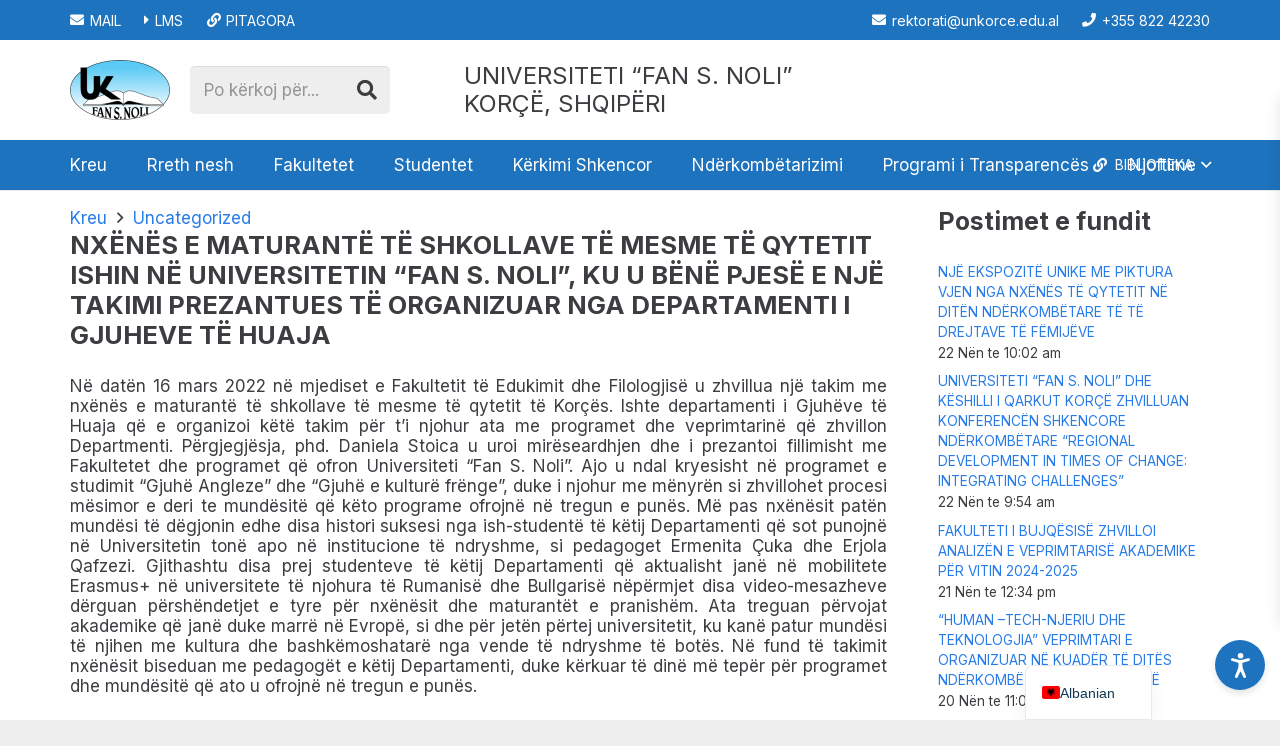

--- FILE ---
content_type: text/html; charset=UTF-8
request_url: https://unkorce.edu.al/nxenes-e-maturante-te-shkollave-te-mesme-te-qytetit-ishin-ne-universitetin-fan-s-noli-ku-u-bene-pjese-e-nje-takimi-prezantues-te-organizuar-nga-departamenti-i-gjuheve-te-huaja/
body_size: 184346
content:
<!DOCTYPE HTML>
<html lang="sq">
<head>
	<meta charset="UTF-8">
	<meta name='robots' content='index, follow, max-image-preview:large, max-snippet:-1, max-video-preview:-1' />
	<style>img:is([sizes="auto" i], [sizes^="auto," i]) { contain-intrinsic-size: 3000px 1500px }</style>
	
	<!-- This site is optimized with the Yoast SEO plugin v23.7 - https://yoast.com/wordpress/plugins/seo/ -->
	<title>NXËNËS E MATURANTË TË SHKOLLAVE TË MESME TË QYTETIT ISHIN NË UNIVERSITETIN “FAN S. NOLI”, KU U BËNË PJESË E NJË TAKIMI PREZANTUES TË ORGANIZUAR NGA DEPARTAMENTI I GJUHEVE TË HUAJA - Universiteti &quot;Fan S. Noli&quot;, Korçë</title>
	<link rel="canonical" href="https://unkorce.edu.al/nxenes-e-maturante-te-shkollave-te-mesme-te-qytetit-ishin-ne-universitetin-fan-s-noli-ku-u-bene-pjese-e-nje-takimi-prezantues-te-organizuar-nga-departamenti-i-gjuheve-te-huaja/" />
	<meta property="og:locale" content="sq_AL" />
	<meta property="og:type" content="article" />
	<meta property="og:title" content="NXËNËS E MATURANTË TË SHKOLLAVE TË MESME TË QYTETIT ISHIN NË UNIVERSITETIN “FAN S. NOLI”, KU U BËNË PJESË E NJË TAKIMI PREZANTUES TË ORGANIZUAR NGA DEPARTAMENTI I GJUHEVE TË HUAJA - Universiteti &quot;Fan S. Noli&quot;, Korçë" />
	<meta property="og:description" content="Në datën 16 mars 2022 në mjediset e Fakultetit të Edukimit dhe Filologjisë u zhvillua një takim me nxënës e maturantë të shkollave të mesme të qytetit të Korçës. Ishte departamenti i Gjuhëve të Huaja që e organizoi këtë takim për t’i njohur ata me programet dhe veprimtarinë që zhvillon Departmenti. Përgjegjësja, phd. Daniela Stoica..." />
	<meta property="og:url" content="https://unkorce.edu.al/nxenes-e-maturante-te-shkollave-te-mesme-te-qytetit-ishin-ne-universitetin-fan-s-noli-ku-u-bene-pjese-e-nje-takimi-prezantues-te-organizuar-nga-departamenti-i-gjuheve-te-huaja/" />
	<meta property="og:site_name" content="Universiteti &quot;Fan S. Noli&quot;, Korçë" />
	<meta property="article:publisher" content="https://www.facebook.com/unkorce" />
	<meta property="article:published_time" content="2022-03-16T11:02:00+00:00" />
	<meta name="author" content="Brikela Qelemeni" />
	<meta name="twitter:card" content="summary_large_image" />
	<meta name="twitter:label1" content="Written by" />
	<meta name="twitter:data1" content="Brikela Qelemeni" />
	<meta name="twitter:label2" content="Est. reading time" />
	<meta name="twitter:data2" content="1 minutë" />
	<script type="application/ld+json" class="yoast-schema-graph">{"@context":"https://schema.org","@graph":[{"@type":"Article","@id":"https://unkorce.edu.al/nxenes-e-maturante-te-shkollave-te-mesme-te-qytetit-ishin-ne-universitetin-fan-s-noli-ku-u-bene-pjese-e-nje-takimi-prezantues-te-organizuar-nga-departamenti-i-gjuheve-te-huaja/#article","isPartOf":{"@id":"https://unkorce.edu.al/nxenes-e-maturante-te-shkollave-te-mesme-te-qytetit-ishin-ne-universitetin-fan-s-noli-ku-u-bene-pjese-e-nje-takimi-prezantues-te-organizuar-nga-departamenti-i-gjuheve-te-huaja/"},"author":{"name":"Brikela Qelemeni","@id":"https://unkorce.edu.al/#/schema/person/faa34c53e1891c174ff76279b528558e"},"headline":"NXËNËS E MATURANTË TË SHKOLLAVE TË MESME TË QYTETIT ISHIN NË UNIVERSITETIN “FAN S. NOLI”, KU U BËNË PJESË E NJË TAKIMI PREZANTUES TË ORGANIZUAR NGA DEPARTAMENTI I GJUHEVE TË HUAJA","datePublished":"2022-03-16T11:02:00+00:00","dateModified":"2022-03-16T11:02:00+00:00","mainEntityOfPage":{"@id":"https://unkorce.edu.al/nxenes-e-maturante-te-shkollave-te-mesme-te-qytetit-ishin-ne-universitetin-fan-s-noli-ku-u-bene-pjese-e-nje-takimi-prezantues-te-organizuar-nga-departamenti-i-gjuheve-te-huaja/"},"wordCount":320,"commentCount":0,"publisher":{"@id":"https://unkorce.edu.al/#organization"},"image":{"@id":"https://unkorce.edu.al/nxenes-e-maturante-te-shkollave-te-mesme-te-qytetit-ishin-ne-universitetin-fan-s-noli-ku-u-bene-pjese-e-nje-takimi-prezantues-te-organizuar-nga-departamenti-i-gjuheve-te-huaja/#primaryimage"},"thumbnailUrl":"","articleSection":["Uncategorized"],"inLanguage":"sq","potentialAction":[{"@type":"CommentAction","name":"Comment","target":["https://unkorce.edu.al/nxenes-e-maturante-te-shkollave-te-mesme-te-qytetit-ishin-ne-universitetin-fan-s-noli-ku-u-bene-pjese-e-nje-takimi-prezantues-te-organizuar-nga-departamenti-i-gjuheve-te-huaja/#respond"]}]},{"@type":"WebPage","@id":"https://unkorce.edu.al/nxenes-e-maturante-te-shkollave-te-mesme-te-qytetit-ishin-ne-universitetin-fan-s-noli-ku-u-bene-pjese-e-nje-takimi-prezantues-te-organizuar-nga-departamenti-i-gjuheve-te-huaja/","url":"https://unkorce.edu.al/nxenes-e-maturante-te-shkollave-te-mesme-te-qytetit-ishin-ne-universitetin-fan-s-noli-ku-u-bene-pjese-e-nje-takimi-prezantues-te-organizuar-nga-departamenti-i-gjuheve-te-huaja/","name":"NXËNËS E MATURANTË TË SHKOLLAVE TË MESME TË QYTETIT ISHIN NË UNIVERSITETIN “FAN S. NOLI”, KU U BËNË PJESË E NJË TAKIMI PREZANTUES TË ORGANIZUAR NGA DEPARTAMENTI I GJUHEVE TË HUAJA - Universiteti \"Fan S. Noli\", Korçë","isPartOf":{"@id":"https://unkorce.edu.al/#website"},"primaryImageOfPage":{"@id":"https://unkorce.edu.al/nxenes-e-maturante-te-shkollave-te-mesme-te-qytetit-ishin-ne-universitetin-fan-s-noli-ku-u-bene-pjese-e-nje-takimi-prezantues-te-organizuar-nga-departamenti-i-gjuheve-te-huaja/#primaryimage"},"image":{"@id":"https://unkorce.edu.al/nxenes-e-maturante-te-shkollave-te-mesme-te-qytetit-ishin-ne-universitetin-fan-s-noli-ku-u-bene-pjese-e-nje-takimi-prezantues-te-organizuar-nga-departamenti-i-gjuheve-te-huaja/#primaryimage"},"thumbnailUrl":"","datePublished":"2022-03-16T11:02:00+00:00","dateModified":"2022-03-16T11:02:00+00:00","breadcrumb":{"@id":"https://unkorce.edu.al/nxenes-e-maturante-te-shkollave-te-mesme-te-qytetit-ishin-ne-universitetin-fan-s-noli-ku-u-bene-pjese-e-nje-takimi-prezantues-te-organizuar-nga-departamenti-i-gjuheve-te-huaja/#breadcrumb"},"inLanguage":"sq","potentialAction":[{"@type":"ReadAction","target":["https://unkorce.edu.al/nxenes-e-maturante-te-shkollave-te-mesme-te-qytetit-ishin-ne-universitetin-fan-s-noli-ku-u-bene-pjese-e-nje-takimi-prezantues-te-organizuar-nga-departamenti-i-gjuheve-te-huaja/"]}]},{"@type":"ImageObject","inLanguage":"sq","@id":"https://unkorce.edu.al/nxenes-e-maturante-te-shkollave-te-mesme-te-qytetit-ishin-ne-universitetin-fan-s-noli-ku-u-bene-pjese-e-nje-takimi-prezantues-te-organizuar-nga-departamenti-i-gjuheve-te-huaja/#primaryimage","url":"","contentUrl":""},{"@type":"BreadcrumbList","@id":"https://unkorce.edu.al/nxenes-e-maturante-te-shkollave-te-mesme-te-qytetit-ishin-ne-universitetin-fan-s-noli-ku-u-bene-pjese-e-nje-takimi-prezantues-te-organizuar-nga-departamenti-i-gjuheve-te-huaja/#breadcrumb","itemListElement":[{"@type":"ListItem","position":1,"name":"Home","item":"https://unkorce.edu.al/"},{"@type":"ListItem","position":2,"name":"NXËNËS E MATURANTË TË SHKOLLAVE TË MESME TË QYTETIT ISHIN NË UNIVERSITETIN “FAN S. NOLI”, KU U BËNË PJESË E NJË TAKIMI PREZANTUES TË ORGANIZUAR NGA DEPARTAMENTI I GJUHEVE TË HUAJA"}]},{"@type":"WebSite","@id":"https://unkorce.edu.al/#website","url":"https://unkorce.edu.al/","name":"Universiteti \"Fan S. Noli\", Korçë","description":"Mir&euml;sevini n&euml; faqen zyrtare!","publisher":{"@id":"https://unkorce.edu.al/#organization"},"potentialAction":[{"@type":"SearchAction","target":{"@type":"EntryPoint","urlTemplate":"https://unkorce.edu.al/?s={search_term_string}"},"query-input":{"@type":"PropertyValueSpecification","valueRequired":true,"valueName":"search_term_string"}}],"inLanguage":"sq"},{"@type":"Organization","@id":"https://unkorce.edu.al/#organization","name":"Universiteti \"Fan S. Noli\", Korçë","url":"https://unkorce.edu.al/","logo":{"@type":"ImageObject","inLanguage":"sq","@id":"https://unkorce.edu.al/#/schema/logo/image/","url":"https://unkorce.edu.al/wp-content/uploads/2024/08/Logo_e_Universitetit__Fan_Noli_-e1726660879862.png","contentUrl":"https://unkorce.edu.al/wp-content/uploads/2024/08/Logo_e_Universitetit__Fan_Noli_-e1726660879862.png","width":200,"height":120,"caption":"Universiteti \"Fan S. Noli\", Korçë"},"image":{"@id":"https://unkorce.edu.al/#/schema/logo/image/"},"sameAs":["https://www.facebook.com/unkorce"]},{"@type":"Person","@id":"https://unkorce.edu.al/#/schema/person/faa34c53e1891c174ff76279b528558e","name":"Brikela Qelemeni","image":{"@type":"ImageObject","inLanguage":"sq","@id":"https://unkorce.edu.al/#/schema/person/image/","url":"https://secure.gravatar.com/avatar/6c1805558a9218503040c8b9055763822c6184a1cd600127210a9abbc5aaea04?s=96&d=mm&r=g","contentUrl":"https://secure.gravatar.com/avatar/6c1805558a9218503040c8b9055763822c6184a1cd600127210a9abbc5aaea04?s=96&d=mm&r=g","caption":"Brikela Qelemeni"},"url":"https://unkorce.edu.al/author/brikela/"}]}</script>
	<!-- / Yoast SEO plugin. -->


<link rel='dns-prefetch' href='//fonts.googleapis.com' />
<link rel="alternate" type="application/rss+xml" title="Universiteti &quot;Fan S. Noli&quot;, Korçë &raquo; Prurje" href="https://unkorce.edu.al/feed/" />
<link rel="alternate" type="application/rss+xml" title="Universiteti &quot;Fan S. Noli&quot;, Korçë &raquo; Prurje për Komentet" href="https://unkorce.edu.al/comments/feed/" />
<link rel="alternate" type="application/rss+xml" title="Universiteti &quot;Fan S. Noli&quot;, Korçë &raquo; Prurje për Komentet te NXËNËS E MATURANTË TË SHKOLLAVE TË MESME TË QYTETIT ISHIN NË UNIVERSITETIN “FAN S. NOLI”, KU U BËNË PJESË E NJË TAKIMI PREZANTUES TË ORGANIZUAR NGA DEPARTAMENTI I GJUHEVE TË HUAJA" href="https://unkorce.edu.al/nxenes-e-maturante-te-shkollave-te-mesme-te-qytetit-ishin-ne-universitetin-fan-s-noli-ku-u-bene-pjese-e-nje-takimi-prezantues-te-organizuar-nga-departamenti-i-gjuheve-te-huaja/feed/" />
<meta name="viewport" content="width=device-width, initial-scale=1">
<meta name="SKYPE_TOOLBAR" content="SKYPE_TOOLBAR_PARSER_COMPATIBLE">
<meta name="theme-color" content="#fff">
<script>
window._wpemojiSettings = {"baseUrl":"https:\/\/s.w.org\/images\/core\/emoji\/16.0.1\/72x72\/","ext":".png","svgUrl":"https:\/\/s.w.org\/images\/core\/emoji\/16.0.1\/svg\/","svgExt":".svg","source":{"concatemoji":"https:\/\/unkorce.edu.al\/wp-includes\/js\/wp-emoji-release.min.js?ver=6.8.3"}};
/*! This file is auto-generated */
!function(s,n){var o,i,e;function c(e){try{var t={supportTests:e,timestamp:(new Date).valueOf()};sessionStorage.setItem(o,JSON.stringify(t))}catch(e){}}function p(e,t,n){e.clearRect(0,0,e.canvas.width,e.canvas.height),e.fillText(t,0,0);var t=new Uint32Array(e.getImageData(0,0,e.canvas.width,e.canvas.height).data),a=(e.clearRect(0,0,e.canvas.width,e.canvas.height),e.fillText(n,0,0),new Uint32Array(e.getImageData(0,0,e.canvas.width,e.canvas.height).data));return t.every(function(e,t){return e===a[t]})}function u(e,t){e.clearRect(0,0,e.canvas.width,e.canvas.height),e.fillText(t,0,0);for(var n=e.getImageData(16,16,1,1),a=0;a<n.data.length;a++)if(0!==n.data[a])return!1;return!0}function f(e,t,n,a){switch(t){case"flag":return n(e,"\ud83c\udff3\ufe0f\u200d\u26a7\ufe0f","\ud83c\udff3\ufe0f\u200b\u26a7\ufe0f")?!1:!n(e,"\ud83c\udde8\ud83c\uddf6","\ud83c\udde8\u200b\ud83c\uddf6")&&!n(e,"\ud83c\udff4\udb40\udc67\udb40\udc62\udb40\udc65\udb40\udc6e\udb40\udc67\udb40\udc7f","\ud83c\udff4\u200b\udb40\udc67\u200b\udb40\udc62\u200b\udb40\udc65\u200b\udb40\udc6e\u200b\udb40\udc67\u200b\udb40\udc7f");case"emoji":return!a(e,"\ud83e\udedf")}return!1}function g(e,t,n,a){var r="undefined"!=typeof WorkerGlobalScope&&self instanceof WorkerGlobalScope?new OffscreenCanvas(300,150):s.createElement("canvas"),o=r.getContext("2d",{willReadFrequently:!0}),i=(o.textBaseline="top",o.font="600 32px Arial",{});return e.forEach(function(e){i[e]=t(o,e,n,a)}),i}function t(e){var t=s.createElement("script");t.src=e,t.defer=!0,s.head.appendChild(t)}"undefined"!=typeof Promise&&(o="wpEmojiSettingsSupports",i=["flag","emoji"],n.supports={everything:!0,everythingExceptFlag:!0},e=new Promise(function(e){s.addEventListener("DOMContentLoaded",e,{once:!0})}),new Promise(function(t){var n=function(){try{var e=JSON.parse(sessionStorage.getItem(o));if("object"==typeof e&&"number"==typeof e.timestamp&&(new Date).valueOf()<e.timestamp+604800&&"object"==typeof e.supportTests)return e.supportTests}catch(e){}return null}();if(!n){if("undefined"!=typeof Worker&&"undefined"!=typeof OffscreenCanvas&&"undefined"!=typeof URL&&URL.createObjectURL&&"undefined"!=typeof Blob)try{var e="postMessage("+g.toString()+"("+[JSON.stringify(i),f.toString(),p.toString(),u.toString()].join(",")+"));",a=new Blob([e],{type:"text/javascript"}),r=new Worker(URL.createObjectURL(a),{name:"wpTestEmojiSupports"});return void(r.onmessage=function(e){c(n=e.data),r.terminate(),t(n)})}catch(e){}c(n=g(i,f,p,u))}t(n)}).then(function(e){for(var t in e)n.supports[t]=e[t],n.supports.everything=n.supports.everything&&n.supports[t],"flag"!==t&&(n.supports.everythingExceptFlag=n.supports.everythingExceptFlag&&n.supports[t]);n.supports.everythingExceptFlag=n.supports.everythingExceptFlag&&!n.supports.flag,n.DOMReady=!1,n.readyCallback=function(){n.DOMReady=!0}}).then(function(){return e}).then(function(){var e;n.supports.everything||(n.readyCallback(),(e=n.source||{}).concatemoji?t(e.concatemoji):e.wpemoji&&e.twemoji&&(t(e.twemoji),t(e.wpemoji)))}))}((window,document),window._wpemojiSettings);
</script>
<style id='wp-emoji-styles-inline-css'>

	img.wp-smiley, img.emoji {
		display: inline !important;
		border: none !important;
		box-shadow: none !important;
		height: 1em !important;
		width: 1em !important;
		margin: 0 0.07em !important;
		vertical-align: -0.1em !important;
		background: none !important;
		padding: 0 !important;
	}
</style>
<link rel='stylesheet' id='accessibility-tools-css-css' href='https://unkorce.edu.al/wp-content/plugins/accessibility-tools/assets/css/styles.css?ver=6.8.3' media='all' />
<link rel='stylesheet' id='contact-form-7-css' href='https://unkorce.edu.al/wp-content/plugins/contact-form-7/includes/css/styles.css?ver=6.0.6' media='all' />
<link rel='stylesheet' id='DSCF7-front-css-css' href='https://unkorce.edu.al/wp-content/plugins/digital-signature-for-contact-form-7/assets/css/front.css?ver=1.0.0' media='all' />
<link rel='stylesheet' id='ditty-displays-css' href='https://unkorce.edu.al/wp-content/plugins/ditty-news-ticker/build/dittyDisplays.css?ver=3.1.46' media='all' />
<link rel='stylesheet' id='ditty-fontawesome-css' href='https://unkorce.edu.al/wp-content/plugins/ditty-news-ticker/includes/libs/fontawesome-6.4.0/css/all.css?ver=6.4.0' media='' />
<link rel='stylesheet' id='vidbg-frontend-style-css' href='https://unkorce.edu.al/wp-content/plugins/video-background/css/pushlabs-vidbg.css?ver=2.7.7' media='all' />
<link rel='stylesheet' id='us-fonts-css' href='https://fonts.googleapis.com/css?family=Inter%3A400%2C700&#038;display=swap&#038;ver=6.8.3' media='all' />
<link rel='stylesheet' id='trp-language-switcher-v2-css' href='https://unkorce.edu.al/wp-content/plugins/translatepress-multilingual/assets/css/trp-language-switcher-v2.css?ver=3.0.1' media='all' />
<link rel='stylesheet' id='us-style-css' href='https://unkorce.edu.al/wp-content/themes/Impreza/css/style.min.css?ver=8.23.4' media='all' />
<script src="https://unkorce.edu.al/wp-content/plugins/digital-signature-for-contact-form-7/assets/js/digital_signature_pad.js?ver=1.0.0" id="DSCF7-jquery-sign-js-js"></script>
<script src="https://unkorce.edu.al/wp-content/plugins/translatepress-multilingual/assets/js/trp-frontend-language-switcher.js?ver=3.0.1" id="trp-language-switcher-js-v2-js"></script>
<link rel="https://api.w.org/" href="https://unkorce.edu.al/wp-json/" /><link rel="alternate" title="JSON" type="application/json" href="https://unkorce.edu.al/wp-json/wp/v2/posts/10598" /><link rel="EditURI" type="application/rsd+xml" title="RSD" href="https://unkorce.edu.al/xmlrpc.php?rsd" />
<meta name="generator" content="WordPress 6.8.3" />
<link rel='shortlink' href='https://unkorce.edu.al/?p=10598' />
<link rel="alternate" title="oEmbed (JSON)" type="application/json+oembed" href="https://unkorce.edu.al/wp-json/oembed/1.0/embed?url=https%3A%2F%2Funkorce.edu.al%2Fnxenes-e-maturante-te-shkollave-te-mesme-te-qytetit-ishin-ne-universitetin-fan-s-noli-ku-u-bene-pjese-e-nje-takimi-prezantues-te-organizuar-nga-departamenti-i-gjuheve-te-huaja%2F" />
<link rel="alternate" title="oEmbed (XML)" type="text/xml+oembed" href="https://unkorce.edu.al/wp-json/oembed/1.0/embed?url=https%3A%2F%2Funkorce.edu.al%2Fnxenes-e-maturante-te-shkollave-te-mesme-te-qytetit-ishin-ne-universitetin-fan-s-noli-ku-u-bene-pjese-e-nje-takimi-prezantues-te-organizuar-nga-departamenti-i-gjuheve-te-huaja%2F&#038;format=xml" />
<link rel="alternate" hreflang="sq" href="https://unkorce.edu.al/nxenes-e-maturante-te-shkollave-te-mesme-te-qytetit-ishin-ne-universitetin-fan-s-noli-ku-u-bene-pjese-e-nje-takimi-prezantues-te-organizuar-nga-departamenti-i-gjuheve-te-huaja/"/>
<link rel="alternate" hreflang="en-US" href="https://unkorce.edu.al/en/nxenes-e-maturante-te-shkollave-te-mesme-te-qytetit-ishin-ne-universitetin-fan-s-noli-ku-u-bene-pjese-e-nje-takimi-prezantues-te-organizuar-nga-departamenti-i-gjuheve-te-huaja/"/>
<link rel="alternate" hreflang="en" href="https://unkorce.edu.al/en/nxenes-e-maturante-te-shkollave-te-mesme-te-qytetit-ishin-ne-universitetin-fan-s-noli-ku-u-bene-pjese-e-nje-takimi-prezantues-te-organizuar-nga-departamenti-i-gjuheve-te-huaja/"/>
		<script id="us_add_no_touch">
			if ( ! /Android|webOS|iPhone|iPad|iPod|BlackBerry|IEMobile|Opera Mini/i.test( navigator.userAgent ) ) {
				document.getElementsByTagName( 'html' )[ 0 ].className += " no-touch";
			}
		</script>
		<link rel="icon" href="https://unkorce.edu.al/wp-content/uploads/2024/08/Logo_e_Universitetit__Fan_Noli_-150x150.png" sizes="32x32" />
<link rel="icon" href="https://unkorce.edu.al/wp-content/uploads/2024/08/Logo_e_Universitetit__Fan_Noli_-e1726660879862.png" sizes="192x192" />
<link rel="apple-touch-icon" href="https://unkorce.edu.al/wp-content/uploads/2024/08/Logo_e_Universitetit__Fan_Noli_-e1726660879862.png" />
<meta name="msapplication-TileImage" content="https://unkorce.edu.al/wp-content/uploads/2024/08/Logo_e_Universitetit__Fan_Noli_-e1726660879862.png" />
		<style id="us-icon-fonts">@font-face{font-display:block;font-style:normal;font-family:"fontawesome";font-weight:900;src:url("https://unkorce.edu.al/wp-content/themes/Impreza/fonts/fa-solid-900.woff2?ver=8.23.4") format("woff2")}.fas{font-family:"fontawesome";font-weight:900}@font-face{font-display:block;font-style:normal;font-family:"fontawesome";font-weight:400;src:url("https://unkorce.edu.al/wp-content/themes/Impreza/fonts/fa-regular-400.woff2?ver=8.23.4") format("woff2")}.far{font-family:"fontawesome";font-weight:400}@font-face{font-display:block;font-style:normal;font-family:"fontawesome";font-weight:300;src:url("https://unkorce.edu.al/wp-content/themes/Impreza/fonts/fa-light-300.woff2?ver=8.23.4") format("woff2")}.fal{font-family:"fontawesome";font-weight:300}@font-face{font-display:block;font-style:normal;font-family:"Font Awesome 5 Duotone";font-weight:900;src:url("https://unkorce.edu.al/wp-content/themes/Impreza/fonts/fa-duotone-900.woff2?ver=8.23.4") format("woff2")}.fad{font-family:"Font Awesome 5 Duotone";font-weight:900}.fad{position:relative}.fad:before{position:absolute}.fad:after{opacity:0.4}@font-face{font-display:block;font-style:normal;font-family:"Font Awesome 5 Brands";font-weight:400;src:url("https://unkorce.edu.al/wp-content/themes/Impreza/fonts/fa-brands-400.woff2?ver=8.23.4") format("woff2")}.fab{font-family:"Font Awesome 5 Brands";font-weight:400}@font-face{font-display:block;font-style:normal;font-family:"Material Icons";font-weight:400;src:url("https://unkorce.edu.al/wp-content/themes/Impreza/fonts/material-icons.woff2?ver=8.23.4") format("woff2")}.material-icons{font-family:"Material Icons";font-weight:400}</style>
				<style id="us-theme-options-css">:root{--color-header-middle-bg:#fff;--color-header-middle-bg-grad:#fff;--color-header-middle-text:#3b3d40;--color-header-middle-text-hover:#277cea;--color-header-transparent-bg:rgba(0,0,0,0.0);--color-header-transparent-bg-grad:rgba(0,0,0,0.0);--color-header-transparent-text:#3b3d40;--color-header-transparent-text-hover:#277cea;--color-chrome-toolbar:#fff;--color-chrome-toolbar-grad:#fff;--color-header-top-bg:#fff;--color-header-top-bg-grad:#fff;--color-header-top-text:#666d70;--color-header-top-text-hover:#277cea;--color-header-top-transparent-bg:rgba(0,0,0,0.2);--color-header-top-transparent-bg-grad:rgba(0,0,0,0.2);--color-header-top-transparent-text:#fff;--color-header-top-transparent-text-hover:#1E73BE;--color-content-bg:#fff;--color-content-bg-grad:#fff;--color-content-bg-alt:#eee;--color-content-bg-alt-grad:#eee;--color-content-border:#eee;--color-content-heading:#3b3d40;--color-content-heading-grad:#3b3d40;--color-content-text:#3b3d40;--color-content-link:#277cea;--color-content-link-hover:#3b3d40;--color-content-primary:#277cea;--color-content-primary-grad:#277cea;--color-content-secondary:#3b3d40;--color-content-secondary-grad:#3b3d40;--color-content-faded:#9da6a8;--color-content-overlay:rgba(0,0,0,0.75);--color-content-overlay-grad:rgba(0,0,0,0.75);--color-alt-content-bg:#eee;--color-alt-content-bg-grad:#eee;--color-alt-content-bg-alt:#fff;--color-alt-content-bg-alt-grad:#fff;--color-alt-content-border:#ddd;--color-alt-content-heading:#3b3d40;--color-alt-content-heading-grad:#3b3d40;--color-alt-content-text:#3b3d40;--color-alt-content-link:#277cea;--color-alt-content-link-hover:#3b3d40;--color-alt-content-primary:#277cea;--color-alt-content-primary-grad:#277cea;--color-alt-content-secondary:#3b3d40;--color-alt-content-secondary-grad:#3b3d40;--color-alt-content-faded:#9da6a8;--color-alt-content-overlay:rgba(39,124,234,0.85);--color-alt-content-overlay-grad:rgba(39,124,234,0.85);--color-footer-bg:#27282a;--color-footer-bg-grad:#27282a;--color-footer-bg-alt:#323336;--color-footer-bg-alt-grad:#323336;--color-footer-border:#3b3d40;--color-footer-heading:#666d70;--color-footer-heading-grad:#666d70;--color-footer-text:#666d70;--color-footer-link:#9da6a8;--color-footer-link-hover:#277cea;--color-subfooter-bg:#27282a;--color-subfooter-bg-grad:#27282a;--color-subfooter-bg-alt:#323336;--color-subfooter-bg-alt-grad:#323336;--color-subfooter-border:#3b3d40;--color-subfooter-heading:#666d70;--color-subfooter-heading-grad:#666d70;--color-subfooter-text:#666d70;--color-subfooter-link:#9da6a8;--color-subfooter-link-hover:#277cea;--color-content-primary-faded:rgba(39,124,234,0.15);--box-shadow:0 5px 15px rgba(0,0,0,.15);--box-shadow-up:0 -5px 15px rgba(0,0,0,.15);--site-canvas-width:1300px;--site-content-width:1140px;--text-block-margin-bottom:0rem;--inputs-font-size:1rem;--inputs-height:2.8rem;--inputs-padding:0.8rem;--inputs-border-width:0px;--inputs-text-color:var(--color-content-text)}:root{--font-family:Inter,sans-serif;--font-size:17px;--line-height:20px;--font-weight:400;--bold-font-weight:700;--text-transform:none;--font-style:normal;--letter-spacing:0em;--h1-font-family:Inter,sans-serif;--h1-font-size:calc(16px + 0.8vw);--h1-line-height:1.2;--h1-font-weight:700;--h1-bold-font-weight:700;--h1-text-transform:none;--h1-font-style:normal;--h1-letter-spacing:-0.02em;--h1-margin-bottom:1.5rem;--h2-font-family:var(--h1-font-family);--h2-font-size:calc(14px + 0.8vw);--h2-line-height:1.2;--h2-font-weight:var(--h1-font-weight);--h2-bold-font-weight:var(--h1-bold-font-weight);--h2-text-transform:var(--h1-text-transform);--h2-font-style:var(--h1-font-style);--h2-letter-spacing:0em;--h2-margin-bottom:1.5rem;--h3-font-family:var(--h1-font-family);--h3-font-size:calc(13px + 0.8vw);--h3-line-height:1.2;--h3-font-weight:var(--h1-font-weight);--h3-bold-font-weight:var(--h1-bold-font-weight);--h3-text-transform:none;--h3-font-style:var(--h1-font-style);--h3-letter-spacing:0em;--h3-margin-bottom:1.5rem;--h4-font-family:var(--h1-font-family);--h4-font-size:calc(12px + 0.8vw);--h4-line-height:1.2;--h4-font-weight:var(--h1-font-weight);--h4-bold-font-weight:var(--h1-bold-font-weight);--h4-text-transform:var(--h1-text-transform);--h4-font-style:var(--h1-font-style);--h4-letter-spacing:0em;--h4-margin-bottom:1.5rem;--h5-font-family:var(--h1-font-family);--h5-font-size:calc(12px + 1vw);--h5-line-height:1.2;--h5-font-weight:var(--h1-font-weight);--h5-bold-font-weight:var(--h1-bold-font-weight);--h5-text-transform:var(--h1-text-transform);--h5-font-style:var(--h1-font-style);--h5-letter-spacing:0em;--h5-margin-bottom:1.5rem;--h6-font-family:var(--h1-font-family);--h6-font-size:calc(12px + 1vw);--h6-line-height:1.2;--h6-font-weight:var(--h1-font-weight);--h6-bold-font-weight:var(--h1-bold-font-weight);--h6-text-transform:var(--h1-text-transform);--h6-font-style:var(--h1-font-style);--h6-letter-spacing:0em;--h6-margin-bottom:1.5rem}h1{font-family:var(--h1-font-family,inherit);font-weight:var(--h1-font-weight,inherit);font-size:var(--h1-font-size,inherit);font-style:var(--h1-font-style,inherit);line-height:var(--h1-line-height,1.4);letter-spacing:var(--h1-letter-spacing,inherit);text-transform:var(--h1-text-transform,inherit);margin-bottom:var(--h1-margin-bottom,1.5rem)}h1>strong{font-weight:var(--h1-bold-font-weight,bold)}h2{font-family:var(--h2-font-family,inherit);font-weight:var(--h2-font-weight,inherit);font-size:var(--h2-font-size,inherit);font-style:var(--h2-font-style,inherit);line-height:var(--h2-line-height,1.4);letter-spacing:var(--h2-letter-spacing,inherit);text-transform:var(--h2-text-transform,inherit);margin-bottom:var(--h2-margin-bottom,1.5rem)}h2>strong{font-weight:var(--h2-bold-font-weight,bold)}h3{font-family:var(--h3-font-family,inherit);font-weight:var(--h3-font-weight,inherit);font-size:var(--h3-font-size,inherit);font-style:var(--h3-font-style,inherit);line-height:var(--h3-line-height,1.4);letter-spacing:var(--h3-letter-spacing,inherit);text-transform:var(--h3-text-transform,inherit);margin-bottom:var(--h3-margin-bottom,1.5rem)}h3>strong{font-weight:var(--h3-bold-font-weight,bold)}h4{font-family:var(--h4-font-family,inherit);font-weight:var(--h4-font-weight,inherit);font-size:var(--h4-font-size,inherit);font-style:var(--h4-font-style,inherit);line-height:var(--h4-line-height,1.4);letter-spacing:var(--h4-letter-spacing,inherit);text-transform:var(--h4-text-transform,inherit);margin-bottom:var(--h4-margin-bottom,1.5rem)}h4>strong{font-weight:var(--h4-bold-font-weight,bold)}h5{font-family:var(--h5-font-family,inherit);font-weight:var(--h5-font-weight,inherit);font-size:var(--h5-font-size,inherit);font-style:var(--h5-font-style,inherit);line-height:var(--h5-line-height,1.4);letter-spacing:var(--h5-letter-spacing,inherit);text-transform:var(--h5-text-transform,inherit);margin-bottom:var(--h5-margin-bottom,1.5rem)}h5>strong{font-weight:var(--h5-bold-font-weight,bold)}h6{font-family:var(--h6-font-family,inherit);font-weight:var(--h6-font-weight,inherit);font-size:var(--h6-font-size,inherit);font-style:var(--h6-font-style,inherit);line-height:var(--h6-line-height,1.4);letter-spacing:var(--h6-letter-spacing,inherit);text-transform:var(--h6-text-transform,inherit);margin-bottom:var(--h6-margin-bottom,1.5rem)}h6>strong{font-weight:var(--h6-bold-font-weight,bold)}body{background:var(--color-content-bg-alt)}@media (max-width:1225px){.l-main .aligncenter{max-width:calc(100vw - 5rem)}}@media (min-width:1381px){body.usb_preview .hide_on_default{opacity:0.25!important}.vc_hidden-lg,body:not(.usb_preview) .hide_on_default{display:none!important}.default_align_left{text-align:left;justify-content:flex-start}.default_align_right{text-align:right;justify-content:flex-end}.default_align_center{text-align:center;justify-content:center}.w-hwrapper.default_align_center>*{margin-left:calc( var(--hwrapper-gap,1.2rem) / 2 );margin-right:calc( var(--hwrapper-gap,1.2rem) / 2 )}.default_align_justify{justify-content:space-between}.w-hwrapper>.default_align_justify,.default_align_justify>.w-btn{width:100%}}@media (min-width:1025px) and (max-width:1380px){body.usb_preview .hide_on_laptops{opacity:0.25!important}.vc_hidden-md,body:not(.usb_preview) .hide_on_laptops{display:none!important}.laptops_align_left{text-align:left;justify-content:flex-start}.laptops_align_right{text-align:right;justify-content:flex-end}.laptops_align_center{text-align:center;justify-content:center}.w-hwrapper.laptops_align_center>*{margin-left:calc( var(--hwrapper-gap,1.2rem) / 2 );margin-right:calc( var(--hwrapper-gap,1.2rem) / 2 )}.laptops_align_justify{justify-content:space-between}.w-hwrapper>.laptops_align_justify,.laptops_align_justify>.w-btn{width:100%}.g-cols.via_grid[style*="--laptops-gap"]{grid-gap:var(--laptops-gap,3rem)}}@media (min-width:601px) and (max-width:1024px){body.usb_preview .hide_on_tablets{opacity:0.25!important}.vc_hidden-sm,body:not(.usb_preview) .hide_on_tablets{display:none!important}.tablets_align_left{text-align:left;justify-content:flex-start}.tablets_align_right{text-align:right;justify-content:flex-end}.tablets_align_center{text-align:center;justify-content:center}.w-hwrapper.tablets_align_center>*{margin-left:calc( var(--hwrapper-gap,1.2rem) / 2 );margin-right:calc( var(--hwrapper-gap,1.2rem) / 2 )}.tablets_align_justify{justify-content:space-between}.w-hwrapper>.tablets_align_justify,.tablets_align_justify>.w-btn{width:100%}.g-cols.via_grid[style*="--tablets-gap"]{grid-gap:var(--tablets-gap,3rem)}}@media (max-width:600px){body.usb_preview .hide_on_mobiles{opacity:0.25!important}.vc_hidden-xs,body:not(.usb_preview) .hide_on_mobiles{display:none!important}.mobiles_align_left{text-align:left;justify-content:flex-start}.mobiles_align_right{text-align:right;justify-content:flex-end}.mobiles_align_center{text-align:center;justify-content:center}.w-hwrapper.mobiles_align_center>*{margin-left:calc( var(--hwrapper-gap,1.2rem) / 2 );margin-right:calc( var(--hwrapper-gap,1.2rem) / 2 )}.mobiles_align_justify{justify-content:space-between}.w-hwrapper>.mobiles_align_justify,.mobiles_align_justify>.w-btn{width:100%}.w-hwrapper.stack_on_mobiles{display:block}.w-hwrapper.stack_on_mobiles>*{display:block;margin:0 0 var(--hwrapper-gap,1.2rem)}.w-hwrapper.stack_on_mobiles>:last-child{margin-bottom:0}.g-cols.via_grid[style*="--mobiles-gap"]{grid-gap:var(--mobiles-gap,1.5rem)}}@media (max-width:1380px){.g-cols.laptops-cols_1{grid-template-columns:100%}.g-cols.laptops-cols_1.reversed>div:last-of-type{order:-1}.g-cols.laptops-cols_2{grid-template-columns:repeat(2,1fr)}.g-cols.laptops-cols_3{grid-template-columns:repeat(3,1fr)}.g-cols.laptops-cols_4{grid-template-columns:repeat(4,1fr)}.g-cols.laptops-cols_5{grid-template-columns:repeat(5,1fr)}.g-cols.laptops-cols_6{grid-template-columns:repeat(6,1fr)}.g-cols.laptops-cols_1-2{grid-template-columns:1fr 2fr}.g-cols.laptops-cols_2-1{grid-template-columns:2fr 1fr}.g-cols.laptops-cols_2-3{grid-template-columns:2fr 3fr}.g-cols.laptops-cols_3-2{grid-template-columns:3fr 2fr}.g-cols.laptops-cols_1-3{grid-template-columns:1fr 3fr}.g-cols.laptops-cols_3-1{grid-template-columns:3fr 1fr}.g-cols.laptops-cols_1-4{grid-template-columns:1fr 4fr}.g-cols.laptops-cols_4-1{grid-template-columns:4fr 1fr}.g-cols.laptops-cols_1-5{grid-template-columns:1fr 5fr}.g-cols.laptops-cols_5-1{grid-template-columns:5fr 1fr}.g-cols.laptops-cols_1-2-1{grid-template-columns:1fr 2fr 1fr}.g-cols.laptops-cols_1-3-1{grid-template-columns:1fr 3fr 1fr}.g-cols.laptops-cols_1-4-1{grid-template-columns:1fr 4fr 1fr}}@media (max-width:1024px){.g-cols.tablets-cols_1{grid-template-columns:100%}.g-cols.tablets-cols_1.reversed>div:last-of-type{order:-1}.g-cols.tablets-cols_2{grid-template-columns:repeat(2,1fr)}.g-cols.tablets-cols_3{grid-template-columns:repeat(3,1fr)}.g-cols.tablets-cols_4{grid-template-columns:repeat(4,1fr)}.g-cols.tablets-cols_5{grid-template-columns:repeat(5,1fr)}.g-cols.tablets-cols_6{grid-template-columns:repeat(6,1fr)}.g-cols.tablets-cols_1-2{grid-template-columns:1fr 2fr}.g-cols.tablets-cols_2-1{grid-template-columns:2fr 1fr}.g-cols.tablets-cols_2-3{grid-template-columns:2fr 3fr}.g-cols.tablets-cols_3-2{grid-template-columns:3fr 2fr}.g-cols.tablets-cols_1-3{grid-template-columns:1fr 3fr}.g-cols.tablets-cols_3-1{grid-template-columns:3fr 1fr}.g-cols.tablets-cols_1-4{grid-template-columns:1fr 4fr}.g-cols.tablets-cols_4-1{grid-template-columns:4fr 1fr}.g-cols.tablets-cols_1-5{grid-template-columns:1fr 5fr}.g-cols.tablets-cols_5-1{grid-template-columns:5fr 1fr}.g-cols.tablets-cols_1-2-1{grid-template-columns:1fr 2fr 1fr}.g-cols.tablets-cols_1-3-1{grid-template-columns:1fr 3fr 1fr}.g-cols.tablets-cols_1-4-1{grid-template-columns:1fr 4fr 1fr}}@media (max-width:600px){.g-cols.mobiles-cols_1{grid-template-columns:100%}.g-cols.mobiles-cols_1.reversed>div:last-of-type{order:-1}.g-cols.mobiles-cols_2{grid-template-columns:repeat(2,1fr)}.g-cols.mobiles-cols_3{grid-template-columns:repeat(3,1fr)}.g-cols.mobiles-cols_4{grid-template-columns:repeat(4,1fr)}.g-cols.mobiles-cols_5{grid-template-columns:repeat(5,1fr)}.g-cols.mobiles-cols_6{grid-template-columns:repeat(6,1fr)}.g-cols.mobiles-cols_1-2{grid-template-columns:1fr 2fr}.g-cols.mobiles-cols_2-1{grid-template-columns:2fr 1fr}.g-cols.mobiles-cols_2-3{grid-template-columns:2fr 3fr}.g-cols.mobiles-cols_3-2{grid-template-columns:3fr 2fr}.g-cols.mobiles-cols_1-3{grid-template-columns:1fr 3fr}.g-cols.mobiles-cols_3-1{grid-template-columns:3fr 1fr}.g-cols.mobiles-cols_1-4{grid-template-columns:1fr 4fr}.g-cols.mobiles-cols_4-1{grid-template-columns:4fr 1fr}.g-cols.mobiles-cols_1-5{grid-template-columns:1fr 5fr}.g-cols.mobiles-cols_5-1{grid-template-columns:5fr 1fr}.g-cols.mobiles-cols_1-2-1{grid-template-columns:1fr 2fr 1fr}.g-cols.mobiles-cols_1-3-1{grid-template-columns:1fr 3fr 1fr}.g-cols.mobiles-cols_1-4-1{grid-template-columns:1fr 4fr 1fr}.g-cols:not([style*="--gap"]){grid-gap:1.5rem}}@media (max-width:599px){.l-canvas{overflow:hidden}.g-cols.stacking_default.reversed>div:last-of-type{order:-1}.g-cols.stacking_default.via_flex>div:not([class*="vc_col-xs"]){width:100%;margin:0 0 1.5rem}.g-cols.stacking_default.via_grid.mobiles-cols_1{grid-template-columns:100%}.g-cols.stacking_default.via_flex.type_boxes>div,.g-cols.stacking_default.via_flex.reversed>div:first-child,.g-cols.stacking_default.via_flex:not(.reversed)>div:last-child,.g-cols.stacking_default.via_flex>div.has_bg_color{margin-bottom:0}.g-cols.stacking_default.via_flex.type_default>.wpb_column.stretched{margin-left:-1rem;margin-right:-1rem}.g-cols.stacking_default.via_grid.mobiles-cols_1>.wpb_column.stretched,.g-cols.stacking_default.via_flex.type_boxes>.wpb_column.stretched{margin-left:-2.5rem;margin-right:-2.5rem;width:auto}.vc_column-inner.type_sticky>.wpb_wrapper,.vc_column_container.type_sticky>.vc_column-inner{top:0!important}}@media (min-width:600px){body:not(.rtl) .l-section.for_sidebar.at_left>div>.l-sidebar,.rtl .l-section.for_sidebar.at_right>div>.l-sidebar{order:-1}.vc_column_container.type_sticky>.vc_column-inner,.vc_column-inner.type_sticky>.wpb_wrapper{position:-webkit-sticky;position:sticky}.l-section.type_sticky{position:-webkit-sticky;position:sticky;top:0;z-index:11;transition:top 0.3s cubic-bezier(.78,.13,.15,.86) 0.1s}.header_hor .l-header.post_fixed.sticky_auto_hide{z-index:12}.admin-bar .l-section.type_sticky{top:32px}.l-section.type_sticky>.l-section-h{transition:padding-top 0.3s}.header_hor .l-header.pos_fixed:not(.down)~.l-main .l-section.type_sticky:not(:first-of-type){top:var(--header-sticky-height)}.admin-bar.header_hor .l-header.pos_fixed:not(.down)~.l-main .l-section.type_sticky:not(:first-of-type){top:calc( var(--header-sticky-height) + 32px )}.header_hor .l-header.pos_fixed.sticky:not(.down)~.l-main .l-section.type_sticky:first-of-type>.l-section-h{padding-top:var(--header-sticky-height)}.header_hor.headerinpos_bottom .l-header.pos_fixed.sticky:not(.down)~.l-main .l-section.type_sticky:first-of-type>.l-section-h{padding-bottom:var(--header-sticky-height)!important}}@media screen and (min-width:1225px){.g-cols.via_flex.type_default>.wpb_column.stretched:first-of-type{margin-left:min( calc( var(--site-content-width) / 2 + 0px / 2 + 1.5rem - 50vw),-1rem )}.g-cols.via_flex.type_default>.wpb_column.stretched:last-of-type{margin-right:min( calc( var(--site-content-width) / 2 + 0px / 2 + 1.5rem - 50vw),-1rem )}.l-main .alignfull, .w-separator.width_screen,.g-cols.via_grid>.wpb_column.stretched:first-of-type,.g-cols.via_flex.type_boxes>.wpb_column.stretched:first-of-type{margin-left:min( calc( var(--site-content-width) / 2 + 0px / 2 - 50vw ),-2.5rem )}.l-main .alignfull, .w-separator.width_screen,.g-cols.via_grid>.wpb_column.stretched:last-of-type,.g-cols.via_flex.type_boxes>.wpb_column.stretched:last-of-type{margin-right:min( calc( var(--site-content-width) / 2 + 0px / 2 - 50vw ),-2.5rem )}}@media (max-width:600px){.w-form-row.for_submit[style*=btn-size-mobiles] .w-btn{font-size:var(--btn-size-mobiles)!important}}a,button,input[type=submit],.ui-slider-handle{outline:none!important}.w-toplink,.w-header-show{background:rgba(0,0,0,0.3)}.no-touch .w-toplink.active:hover,.no-touch .w-header-show:hover{background:var(--color-content-primary-grad)}button[type=submit]:not(.w-btn),input[type=submit]:not(.w-btn),.us-nav-style_1>*,.navstyle_1>.owl-nav button,.us-btn-style_1{font-size:16px;line-height:1.2!important;font-weight:700;font-style:normal;text-transform:none;letter-spacing:0em;border-radius:0.3em;padding:1.0em 2.0em;background:var(--color-content-primary);border-color:transparent;color:#ffffff!important}button[type=submit]:not(.w-btn):before,input[type=submit]:not(.w-btn),.us-nav-style_1>*:before,.navstyle_1>.owl-nav button:before,.us-btn-style_1:before{border-width:0px}.no-touch button[type=submit]:not(.w-btn):hover,.no-touch input[type=submit]:not(.w-btn):hover,.us-nav-style_1>span.current,.no-touch .us-nav-style_1>a:hover,.no-touch .navstyle_1>.owl-nav button:hover,.no-touch .us-btn-style_1:hover{background:var(--color-content-secondary);border-color:transparent;color:#ffffff!important}.us-nav-style_1>*{min-width:calc(1.2em + 2 * 1.0em)}.us-nav-style_3>*,.navstyle_3>.owl-nav button,.us-btn-style_3{font-size:16px;line-height:1.2!important;font-weight:700;font-style:normal;text-transform:none;letter-spacing:0em;border-radius:0.3em;padding:1.0em 2.0em;background:#1ba14c;border-color:transparent;color:#ffffff!important}.us-nav-style_3>*:before,.navstyle_3>.owl-nav button:before,.us-btn-style_3:before{border-width:0px}.us-nav-style_3>span.current,.no-touch .us-nav-style_3>a:hover,.no-touch .navstyle_3>.owl-nav button:hover,.no-touch .us-btn-style_3:hover{background:var(--color-content-secondary);border-color:transparent;color:#ffffff!important}.us-nav-style_3>*{min-width:calc(1.2em + 2 * 1.0em)}.us-nav-style_2>*,.navstyle_2>.owl-nav button,.us-btn-style_2{font-size:16px;line-height:1.2!important;font-weight:700;font-style:normal;text-transform:none;letter-spacing:0em;border-radius:0.3em;padding:1.0em 2.0em;background:var(--color-content-border);border-color:transparent;color:var(--color-content-text)!important}.us-nav-style_2>*:before,.navstyle_2>.owl-nav button:before,.us-btn-style_2:before{border-width:0px}.us-nav-style_2>span.current,.no-touch .us-nav-style_2>a:hover,.no-touch .navstyle_2>.owl-nav button:hover,.no-touch .us-btn-style_2:hover{background:var(--color-content-text);border-color:transparent;color:var(--color-content-bg)!important}.us-nav-style_2>*{min-width:calc(1.2em + 2 * 1.0em)}.us-nav-style_4>*,.navstyle_4>.owl-nav button,.us-btn-style_4{font-size:0.8rem;line-height:1.2!important;font-weight:400;font-style:normal;text-transform:uppercase;letter-spacing:0em;border-radius:0.3em;padding:0.8em 1.8em;background:#315b99;border-color:transparent;color:#ffffff!important}.us-nav-style_4>*:before,.navstyle_4>.owl-nav button:before,.us-btn-style_4:before{border-width:2px}.us-nav-style_4>span.current,.no-touch .us-nav-style_4>a:hover,.no-touch .navstyle_4>.owl-nav button:hover,.no-touch .us-btn-style_4:hover{background:transparent;border-color:var(--color-content-secondary);color:var(--color-content-secondary)!important}.us-nav-style_4>*{min-width:calc(1.2em + 2 * 0.8em)}.w-filter.state_desktop.style_drop_default .w-filter-item-title,.w-color-swatch,.select2-selection,select,textarea,input:not([type=submit]){font-weight:400;letter-spacing:0em;border-radius:0.3rem;background:var(--color-content-bg-alt);border-color:var(--color-content-border);color:var(--color-content-text);box-shadow:0px 1px 0px 0px rgba(0,0,0,0.08) inset}.w-filter.state_desktop.style_drop_default .w-filter-item-title:focus,.select2-container--open .select2-selection,select:focus,textarea:focus,input:not([type=submit]):focus{box-shadow:0px 0px 0px 2px var(--color-content-primary)}.w-form-row.move_label .w-form-row-label{font-size:1rem;top:calc(2.8rem/2 + 0px - 0.7em);margin:0 0.8rem;background-color:var(--color-content-bg-alt);color:var(--color-content-text)}.w-form-row.with_icon.move_label .w-form-row-label{margin-left:calc(1.6em + 0.8rem)}.color_alternate input:not([type=submit]),.color_alternate textarea,.color_alternate select,.color_alternate .move_label .w-form-row-label{background:var(--color-alt-content-bg-alt-grad)}.color_footer-top input:not([type=submit]),.color_footer-top textarea,.color_footer-top select,.color_footer-top .w-form-row.move_label .w-form-row-label{background:var(--color-subfooter-bg-alt-grad)}.color_footer-bottom input:not([type=submit]),.color_footer-bottom textarea,.color_footer-bottom select,.color_footer-bottom .w-form-row.move_label .w-form-row-label{background:var(--color-footer-bg-alt-grad)}.color_alternate input:not([type=submit]),.color_alternate textarea,.color_alternate select{border-color:var(--color-alt-content-border)}.color_footer-top input:not([type=submit]),.color_footer-top textarea,.color_footer-top select{border-color:var(--color-subfooter-border)}.color_footer-bottom input:not([type=submit]),.color_footer-bottom textarea,.color_footer-bottom select{border-color:var(--color-footer-border)}.color_alternate input:not([type=submit]),.color_alternate textarea,.color_alternate select,.color_alternate .w-form-row-field>i,.color_alternate .w-form-row-field:after,.color_alternate .widget_search form:after,.color_footer-top input:not([type=submit]),.color_footer-top textarea,.color_footer-top select,.color_footer-top .w-form-row-field>i,.color_footer-top .w-form-row-field:after,.color_footer-top .widget_search form:after,.color_footer-bottom input:not([type=submit]),.color_footer-bottom textarea,.color_footer-bottom select,.color_footer-bottom .w-form-row-field>i,.color_footer-bottom .w-form-row-field:after,.color_footer-bottom .widget_search form:after{color:inherit}.leaflet-default-icon-path{background-image:url(https://unkorce.edu.al/wp-content/themes/Impreza/common/css/vendor/images/marker-icon.png)}</style>
				<style id="us-current-header-css"> .l-subheader.at_top,.l-subheader.at_top .w-dropdown-list,.l-subheader.at_top .type_mobile .w-nav-list.level_1{background:#1E73BE;color:#ffffff}.no-touch .l-subheader.at_top a:hover,.no-touch .l-header.bg_transparent .l-subheader.at_top .w-dropdown.opened a:hover{color:var(--color-header-top-text-hover)}.l-header.bg_transparent:not(.sticky) .l-subheader.at_top{background:var(--color-header-top-transparent-bg);color:var(--color-header-top-transparent-text)}.no-touch .l-header.bg_transparent:not(.sticky) .at_top .w-cart-link:hover,.no-touch .l-header.bg_transparent:not(.sticky) .at_top .w-text a:hover,.no-touch .l-header.bg_transparent:not(.sticky) .at_top .w-html a:hover,.no-touch .l-header.bg_transparent:not(.sticky) .at_top .w-nav>a:hover,.no-touch .l-header.bg_transparent:not(.sticky) .at_top .w-menu a:hover,.no-touch .l-header.bg_transparent:not(.sticky) .at_top .w-search>a:hover,.no-touch .l-header.bg_transparent:not(.sticky) .at_top .w-dropdown a:hover,.no-touch .l-header.bg_transparent:not(.sticky) .at_top .type_desktop .menu-item.level_1:hover>a{color:var(--color-header-top-transparent-text-hover)}.l-subheader.at_middle,.l-subheader.at_middle .w-dropdown-list,.l-subheader.at_middle .type_mobile .w-nav-list.level_1{background:var(--color-header-middle-bg);color:var(--color-header-middle-text)}.no-touch .l-subheader.at_middle a:hover,.no-touch .l-header.bg_transparent .l-subheader.at_middle .w-dropdown.opened a:hover{color:var(--color-header-middle-text-hover)}.l-header.bg_transparent:not(.sticky) .l-subheader.at_middle{background:var(--color-header-transparent-bg);color:var(--color-header-transparent-text)}.no-touch .l-header.bg_transparent:not(.sticky) .at_middle .w-cart-link:hover,.no-touch .l-header.bg_transparent:not(.sticky) .at_middle .w-text a:hover,.no-touch .l-header.bg_transparent:not(.sticky) .at_middle .w-html a:hover,.no-touch .l-header.bg_transparent:not(.sticky) .at_middle .w-nav>a:hover,.no-touch .l-header.bg_transparent:not(.sticky) .at_middle .w-menu a:hover,.no-touch .l-header.bg_transparent:not(.sticky) .at_middle .w-search>a:hover,.no-touch .l-header.bg_transparent:not(.sticky) .at_middle .w-dropdown a:hover,.no-touch .l-header.bg_transparent:not(.sticky) .at_middle .type_desktop .menu-item.level_1:hover>a{color:var(--color-header-transparent-text-hover)}.l-subheader.at_bottom,.l-subheader.at_bottom .w-dropdown-list,.l-subheader.at_bottom .type_mobile .w-nav-list.level_1{background:#1E73BE;color:#ffffff}.no-touch .l-subheader.at_bottom a:hover,.no-touch .l-header.bg_transparent .l-subheader.at_bottom .w-dropdown.opened a:hover{color:#ffffff}.l-header.bg_transparent:not(.sticky) .l-subheader.at_bottom{background:#ffffff;color:#ffffff}.no-touch .l-header.bg_transparent:not(.sticky) .at_bottom .w-cart-link:hover,.no-touch .l-header.bg_transparent:not(.sticky) .at_bottom .w-text a:hover,.no-touch .l-header.bg_transparent:not(.sticky) .at_bottom .w-html a:hover,.no-touch .l-header.bg_transparent:not(.sticky) .at_bottom .w-nav>a:hover,.no-touch .l-header.bg_transparent:not(.sticky) .at_bottom .w-menu a:hover,.no-touch .l-header.bg_transparent:not(.sticky) .at_bottom .w-search>a:hover,.no-touch .l-header.bg_transparent:not(.sticky) .at_bottom .w-dropdown a:hover,.no-touch .l-header.bg_transparent:not(.sticky) .at_bottom .type_desktop .menu-item.level_1:hover>a{color:#ffffff}.header_ver .l-header{background:var(--color-header-middle-bg);color:var(--color-header-middle-text)}@media (min-width:1381px){.hidden_for_default{display:none!important}.l-header{position:relative;z-index:111;width:100%}.l-subheader{margin:0 auto}.l-subheader.width_full{padding-left:1.5rem;padding-right:1.5rem}.l-subheader-h{display:flex;align-items:center;position:relative;margin:0 auto;max-width:var(--site-content-width,1200px);height:inherit}.w-header-show{display:none}.l-header.pos_fixed{position:fixed;left:0}.l-header.pos_fixed:not(.notransition) .l-subheader{transition-property:transform,background,box-shadow,line-height,height;transition-duration:.3s;transition-timing-function:cubic-bezier(.78,.13,.15,.86)}.headerinpos_bottom.sticky_first_section .l-header.pos_fixed{position:fixed!important}.header_hor .l-header.sticky_auto_hide{transition:transform .3s cubic-bezier(.78,.13,.15,.86) .1s}.header_hor .l-header.sticky_auto_hide.down{transform:translateY(-110%)}.l-header.bg_transparent:not(.sticky) .l-subheader{box-shadow:none!important;background:none}.l-header.bg_transparent~.l-main .l-section.width_full.height_auto:first-of-type>.l-section-h{padding-top:0!important;padding-bottom:0!important}.l-header.pos_static.bg_transparent{position:absolute;left:0}.l-subheader.width_full .l-subheader-h{max-width:none!important}.l-header.shadow_thin .l-subheader.at_middle,.l-header.shadow_thin .l-subheader.at_bottom{box-shadow:0 1px 0 rgba(0,0,0,0.08)}.l-header.shadow_wide .l-subheader.at_middle,.l-header.shadow_wide .l-subheader.at_bottom{box-shadow:0 3px 5px -1px rgba(0,0,0,0.1),0 2px 1px -1px rgba(0,0,0,0.05)}.header_hor .l-subheader-cell>.w-cart{margin-left:0;margin-right:0}:root{--header-height:180px;--header-sticky-height:80px}.l-header:before{content:'180'}.l-header.sticky:before{content:'80'}.l-subheader.at_top{line-height:30px;height:30px}.l-header.sticky .l-subheader.at_top{line-height:30px;height:30px}.l-subheader.at_middle{line-height:100px;height:100px}.l-header.sticky .l-subheader.at_middle{line-height:0px;height:0px;overflow:hidden}.l-subheader.at_bottom{line-height:50px;height:50px}.l-header.sticky .l-subheader.at_bottom{line-height:50px;height:50px}.headerinpos_above .l-header.pos_fixed{overflow:hidden;transition:transform 0.3s;transform:translate3d(0,-100%,0)}.headerinpos_above .l-header.pos_fixed.sticky{overflow:visible;transform:none}.headerinpos_above .l-header.pos_fixed~.l-section>.l-section-h,.headerinpos_above .l-header.pos_fixed~.l-main .l-section:first-of-type>.l-section-h{padding-top:0!important}.headerinpos_below .l-header.pos_fixed:not(.sticky){position:absolute;top:100%}.headerinpos_below .l-header.pos_fixed~.l-main>.l-section:first-of-type>.l-section-h{padding-top:0!important}.headerinpos_below .l-header.pos_fixed~.l-main .l-section.full_height:nth-of-type(2){min-height:100vh}.headerinpos_below .l-header.pos_fixed~.l-main>.l-section:nth-of-type(2)>.l-section-h{padding-top:var(--header-height)}.headerinpos_bottom .l-header.pos_fixed:not(.sticky){position:absolute;top:100vh}.headerinpos_bottom .l-header.pos_fixed~.l-main>.l-section:first-of-type>.l-section-h{padding-top:0!important}.headerinpos_bottom .l-header.pos_fixed~.l-main>.l-section:first-of-type>.l-section-h{padding-bottom:var(--header-height)}.headerinpos_bottom .l-header.pos_fixed.bg_transparent~.l-main .l-section.valign_center:not(.height_auto):first-of-type>.l-section-h{top:calc( var(--header-height) / 2 )}.headerinpos_bottom .l-header.pos_fixed:not(.sticky) .w-cart-dropdown,.headerinpos_bottom .l-header.pos_fixed:not(.sticky) .w-nav.type_desktop .w-nav-list.level_2{bottom:100%;transform-origin:0 100%}.headerinpos_bottom .l-header.pos_fixed:not(.sticky) .w-nav.type_mobile.m_layout_dropdown .w-nav-list.level_1{top:auto;bottom:100%;box-shadow:var(--box-shadow-up)}.headerinpos_bottom .l-header.pos_fixed:not(.sticky) .w-nav.type_desktop .w-nav-list.level_3,.headerinpos_bottom .l-header.pos_fixed:not(.sticky) .w-nav.type_desktop .w-nav-list.level_4{top:auto;bottom:0;transform-origin:0 100%}.headerinpos_bottom .l-header.pos_fixed:not(.sticky) .w-dropdown-list{top:auto;bottom:-0.4em;padding-top:0.4em;padding-bottom:2.4em}.admin-bar .l-header.pos_static.bg_solid~.l-main .l-section.full_height:first-of-type{min-height:calc( 100vh - var(--header-height) - 32px )}.admin-bar .l-header.pos_fixed:not(.sticky_auto_hide)~.l-main .l-section.full_height:not(:first-of-type){min-height:calc( 100vh - var(--header-sticky-height) - 32px )}.admin-bar.headerinpos_below .l-header.pos_fixed~.l-main .l-section.full_height:nth-of-type(2){min-height:calc(100vh - 32px)}}@media (min-width:1025px) and (max-width:1380px){.hidden_for_laptops{display:none!important}.l-header{position:relative;z-index:111;width:100%}.l-subheader{margin:0 auto}.l-subheader.width_full{padding-left:1.5rem;padding-right:1.5rem}.l-subheader-h{display:flex;align-items:center;position:relative;margin:0 auto;max-width:var(--site-content-width,1200px);height:inherit}.w-header-show{display:none}.l-header.pos_fixed{position:fixed;left:0}.l-header.pos_fixed:not(.notransition) .l-subheader{transition-property:transform,background,box-shadow,line-height,height;transition-duration:.3s;transition-timing-function:cubic-bezier(.78,.13,.15,.86)}.headerinpos_bottom.sticky_first_section .l-header.pos_fixed{position:fixed!important}.header_hor .l-header.sticky_auto_hide{transition:transform .3s cubic-bezier(.78,.13,.15,.86) .1s}.header_hor .l-header.sticky_auto_hide.down{transform:translateY(-110%)}.l-header.bg_transparent:not(.sticky) .l-subheader{box-shadow:none!important;background:none}.l-header.bg_transparent~.l-main .l-section.width_full.height_auto:first-of-type>.l-section-h{padding-top:0!important;padding-bottom:0!important}.l-header.pos_static.bg_transparent{position:absolute;left:0}.l-subheader.width_full .l-subheader-h{max-width:none!important}.l-header.shadow_thin .l-subheader.at_middle,.l-header.shadow_thin .l-subheader.at_bottom{box-shadow:0 1px 0 rgba(0,0,0,0.08)}.l-header.shadow_wide .l-subheader.at_middle,.l-header.shadow_wide .l-subheader.at_bottom{box-shadow:0 3px 5px -1px rgba(0,0,0,0.1),0 2px 1px -1px rgba(0,0,0,0.05)}.header_hor .l-subheader-cell>.w-cart{margin-left:0;margin-right:0}:root{--header-height:190px;--header-sticky-height:90px}.l-header:before{content:'190'}.l-header.sticky:before{content:'90'}.l-subheader.at_top{line-height:40px;height:40px}.l-header.sticky .l-subheader.at_top{line-height:40px;height:40px}.l-subheader.at_middle{line-height:100px;height:100px}.l-header.sticky .l-subheader.at_middle{line-height:0px;height:0px;overflow:hidden}.l-subheader.at_bottom{line-height:50px;height:50px}.l-header.sticky .l-subheader.at_bottom{line-height:50px;height:50px}.headerinpos_above .l-header.pos_fixed{overflow:hidden;transition:transform 0.3s;transform:translate3d(0,-100%,0)}.headerinpos_above .l-header.pos_fixed.sticky{overflow:visible;transform:none}.headerinpos_above .l-header.pos_fixed~.l-section>.l-section-h,.headerinpos_above .l-header.pos_fixed~.l-main .l-section:first-of-type>.l-section-h{padding-top:0!important}.headerinpos_below .l-header.pos_fixed:not(.sticky){position:absolute;top:100%}.headerinpos_below .l-header.pos_fixed~.l-main>.l-section:first-of-type>.l-section-h{padding-top:0!important}.headerinpos_below .l-header.pos_fixed~.l-main .l-section.full_height:nth-of-type(2){min-height:100vh}.headerinpos_below .l-header.pos_fixed~.l-main>.l-section:nth-of-type(2)>.l-section-h{padding-top:var(--header-height)}.headerinpos_bottom .l-header.pos_fixed:not(.sticky){position:absolute;top:100vh}.headerinpos_bottom .l-header.pos_fixed~.l-main>.l-section:first-of-type>.l-section-h{padding-top:0!important}.headerinpos_bottom .l-header.pos_fixed~.l-main>.l-section:first-of-type>.l-section-h{padding-bottom:var(--header-height)}.headerinpos_bottom .l-header.pos_fixed.bg_transparent~.l-main .l-section.valign_center:not(.height_auto):first-of-type>.l-section-h{top:calc( var(--header-height) / 2 )}.headerinpos_bottom .l-header.pos_fixed:not(.sticky) .w-cart-dropdown,.headerinpos_bottom .l-header.pos_fixed:not(.sticky) .w-nav.type_desktop .w-nav-list.level_2{bottom:100%;transform-origin:0 100%}.headerinpos_bottom .l-header.pos_fixed:not(.sticky) .w-nav.type_mobile.m_layout_dropdown .w-nav-list.level_1{top:auto;bottom:100%;box-shadow:var(--box-shadow-up)}.headerinpos_bottom .l-header.pos_fixed:not(.sticky) .w-nav.type_desktop .w-nav-list.level_3,.headerinpos_bottom .l-header.pos_fixed:not(.sticky) .w-nav.type_desktop .w-nav-list.level_4{top:auto;bottom:0;transform-origin:0 100%}.headerinpos_bottom .l-header.pos_fixed:not(.sticky) .w-dropdown-list{top:auto;bottom:-0.4em;padding-top:0.4em;padding-bottom:2.4em}.admin-bar .l-header.pos_static.bg_solid~.l-main .l-section.full_height:first-of-type{min-height:calc( 100vh - var(--header-height) - 32px )}.admin-bar .l-header.pos_fixed:not(.sticky_auto_hide)~.l-main .l-section.full_height:not(:first-of-type){min-height:calc( 100vh - var(--header-sticky-height) - 32px )}.admin-bar.headerinpos_below .l-header.pos_fixed~.l-main .l-section.full_height:nth-of-type(2){min-height:calc(100vh - 32px)}}@media (min-width:601px) and (max-width:1024px){.hidden_for_tablets{display:none!important}.l-header{position:relative;z-index:111;width:100%}.l-subheader{margin:0 auto}.l-subheader.width_full{padding-left:1.5rem;padding-right:1.5rem}.l-subheader-h{display:flex;align-items:center;position:relative;margin:0 auto;max-width:var(--site-content-width,1200px);height:inherit}.w-header-show{display:none}.l-header.pos_fixed{position:fixed;left:0}.l-header.pos_fixed:not(.notransition) .l-subheader{transition-property:transform,background,box-shadow,line-height,height;transition-duration:.3s;transition-timing-function:cubic-bezier(.78,.13,.15,.86)}.headerinpos_bottom.sticky_first_section .l-header.pos_fixed{position:fixed!important}.header_hor .l-header.sticky_auto_hide{transition:transform .3s cubic-bezier(.78,.13,.15,.86) .1s}.header_hor .l-header.sticky_auto_hide.down{transform:translateY(-110%)}.l-header.bg_transparent:not(.sticky) .l-subheader{box-shadow:none!important;background:none}.l-header.bg_transparent~.l-main .l-section.width_full.height_auto:first-of-type>.l-section-h{padding-top:0!important;padding-bottom:0!important}.l-header.pos_static.bg_transparent{position:absolute;left:0}.l-subheader.width_full .l-subheader-h{max-width:none!important}.l-header.shadow_thin .l-subheader.at_middle,.l-header.shadow_thin .l-subheader.at_bottom{box-shadow:0 1px 0 rgba(0,0,0,0.08)}.l-header.shadow_wide .l-subheader.at_middle,.l-header.shadow_wide .l-subheader.at_bottom{box-shadow:0 3px 5px -1px rgba(0,0,0,0.1),0 2px 1px -1px rgba(0,0,0,0.05)}.header_hor .l-subheader-cell>.w-cart{margin-left:0;margin-right:0}:root{--header-height:190px;--header-sticky-height:90px}.l-header:before{content:'190'}.l-header.sticky:before{content:'90'}.l-subheader.at_top{line-height:40px;height:40px}.l-header.sticky .l-subheader.at_top{line-height:40px;height:40px}.l-subheader.at_middle{line-height:100px;height:100px}.l-header.sticky .l-subheader.at_middle{line-height:0px;height:0px;overflow:hidden}.l-subheader.at_bottom{line-height:50px;height:50px}.l-header.sticky .l-subheader.at_bottom{line-height:50px;height:50px}}@media (max-width:600px){.hidden_for_mobiles{display:none!important}.l-header{position:relative;z-index:111;width:100%}.l-subheader{margin:0 auto}.l-subheader.width_full{padding-left:1.5rem;padding-right:1.5rem}.l-subheader-h{display:flex;align-items:center;position:relative;margin:0 auto;max-width:var(--site-content-width,1200px);height:inherit}.w-header-show{display:none}.l-header.pos_fixed{position:fixed;left:0}.l-header.pos_fixed:not(.notransition) .l-subheader{transition-property:transform,background,box-shadow,line-height,height;transition-duration:.3s;transition-timing-function:cubic-bezier(.78,.13,.15,.86)}.headerinpos_bottom.sticky_first_section .l-header.pos_fixed{position:fixed!important}.header_hor .l-header.sticky_auto_hide{transition:transform .3s cubic-bezier(.78,.13,.15,.86) .1s}.header_hor .l-header.sticky_auto_hide.down{transform:translateY(-110%)}.l-header.bg_transparent:not(.sticky) .l-subheader{box-shadow:none!important;background:none}.l-header.bg_transparent~.l-main .l-section.width_full.height_auto:first-of-type>.l-section-h{padding-top:0!important;padding-bottom:0!important}.l-header.pos_static.bg_transparent{position:absolute;left:0}.l-subheader.width_full .l-subheader-h{max-width:none!important}.l-header.shadow_thin .l-subheader.at_middle,.l-header.shadow_thin .l-subheader.at_bottom{box-shadow:0 1px 0 rgba(0,0,0,0.08)}.l-header.shadow_wide .l-subheader.at_middle,.l-header.shadow_wide .l-subheader.at_bottom{box-shadow:0 3px 5px -1px rgba(0,0,0,0.1),0 2px 1px -1px rgba(0,0,0,0.05)}.header_hor .l-subheader-cell>.w-cart{margin-left:0;margin-right:0}:root{--header-height:150px;--header-sticky-height:50px}.l-header:before{content:'150'}.l-header.sticky:before{content:'50'}.l-subheader.at_top{line-height:40px;height:40px}.l-header.sticky .l-subheader.at_top{line-height:0px;height:0px;overflow:hidden}.l-subheader.at_middle{line-height:60px;height:60px}.l-header.sticky .l-subheader.at_middle{line-height:0px;height:0px;overflow:hidden}.l-subheader.at_bottom{line-height:50px;height:50px}.l-header.sticky .l-subheader.at_bottom{line-height:50px;height:50px}}@media (min-width:1381px){.ush_image_1{height:60px!important}.l-header.sticky .ush_image_1{height:60px!important}}@media (min-width:1025px) and (max-width:1380px){.ush_image_1{height:60px!important}.l-header.sticky .ush_image_1{height:60px!important}}@media (min-width:601px) and (max-width:1024px){.ush_image_1{height:60px!important}.l-header.sticky .ush_image_1{height:60px!important}}@media (max-width:600px){.ush_image_1{height:30px!important}.l-header.sticky .ush_image_1{height:60px!important}}.header_hor .ush_menu_1.type_desktop .menu-item.level_1>a:not(.w-btn){padding-left:20px;padding-right:20px}.header_hor .ush_menu_1.type_desktop .menu-item.level_1>a.w-btn{margin-left:20px;margin-right:20px}.header_hor .ush_menu_1.type_desktop.align-edges>.w-nav-list.level_1{margin-left:-20px;margin-right:-20px}.header_ver .ush_menu_1.type_desktop .menu-item.level_1>a:not(.w-btn){padding-top:20px;padding-bottom:20px}.header_ver .ush_menu_1.type_desktop .menu-item.level_1>a.w-btn{margin-top:20px;margin-bottom:20px}.ush_menu_1.type_desktop .menu-item:not(.level_1){font-size:1rem}.ush_menu_1.type_mobile .w-nav-anchor.level_1,.ush_menu_1.type_mobile .w-nav-anchor.level_1 + .w-nav-arrow{font-size:1rem}.ush_menu_1.type_mobile .w-nav-anchor:not(.level_1),.ush_menu_1.type_mobile .w-nav-anchor:not(.level_1) + .w-nav-arrow{font-size:0.9rem}@media (min-width:1381px){.ush_menu_1 .w-nav-icon{font-size:36px}}@media (min-width:1025px) and (max-width:1380px){.ush_menu_1 .w-nav-icon{font-size:32px}}@media (min-width:601px) and (max-width:1024px){.ush_menu_1 .w-nav-icon{font-size:28px}}@media (max-width:600px){.ush_menu_1 .w-nav-icon{font-size:24px}}.ush_menu_1 .w-nav-icon>div{border-width:3px}@media screen and (max-width:899px){.w-nav.ush_menu_1>.w-nav-list.level_1{display:none}.ush_menu_1 .w-nav-control{display:block}}.ush_menu_1 .w-nav-item.level_1>a:not(.w-btn):focus,.no-touch .ush_menu_1 .w-nav-item.level_1.opened>a:not(.w-btn),.no-touch .ush_menu_1 .w-nav-item.level_1:hover>a:not(.w-btn){background:transparent;color:#ffffff}.ush_menu_1 .w-nav-item.level_1.current-menu-item>a:not(.w-btn),.ush_menu_1 .w-nav-item.level_1.current-menu-ancestor>a:not(.w-btn),.ush_menu_1 .w-nav-item.level_1.current-page-ancestor>a:not(.w-btn){background:transparent;color:#ffffff}.l-header.bg_transparent:not(.sticky) .ush_menu_1.type_desktop .w-nav-item.level_1.current-menu-item>a:not(.w-btn),.l-header.bg_transparent:not(.sticky) .ush_menu_1.type_desktop .w-nav-item.level_1.current-menu-ancestor>a:not(.w-btn),.l-header.bg_transparent:not(.sticky) .ush_menu_1.type_desktop .w-nav-item.level_1.current-page-ancestor>a:not(.w-btn){background:transparent;color:var(--color-header-transparent-text-hover)}.ush_menu_1 .w-nav-list:not(.level_1){background:#1E73BE;color:#ffffff}.no-touch .ush_menu_1 .w-nav-item:not(.level_1)>a:focus,.no-touch .ush_menu_1 .w-nav-item:not(.level_1):hover>a{background:#1561a3;color:#ffffff}.ush_menu_1 .w-nav-item:not(.level_1).current-menu-item>a,.ush_menu_1 .w-nav-item:not(.level_1).current-menu-ancestor>a,.ush_menu_1 .w-nav-item:not(.level_1).current-page-ancestor>a{background:transparent;color:var(--color-header-middle-text-hover)}.ush_search_1 .w-search-form{background:var(--color-content-bg);color:var(--color-content-text)}@media (min-width:1381px){.ush_search_1.layout_simple{max-width:320px}.ush_search_1.layout_modern.active{width:320px}.ush_search_1{font-size:20px}}@media (min-width:1025px) and (max-width:1380px){.ush_search_1.layout_simple{max-width:200px}.ush_search_1.layout_modern.active{width:200px}.ush_search_1{font-size:20px}}@media (min-width:601px) and (max-width:1024px){.ush_search_1.layout_simple{max-width:200px}.ush_search_1.layout_modern.active{width:200px}.ush_search_1{font-size:20px}}@media (max-width:600px){.ush_search_1{font-size:20px}}.ush_text_3{font-size:14px!important}.ush_text_6{font-size:14px!important}.ush_text_7{font-size:14px!important}.ush_menu_1{font-weight:500!important}.ush_text_2{font-size:14px!important}.ush_hwrapper_1{width:100%!important;margin:0!important}.ush_text_8{font-size:24px!important;line-height:0.7!important;margin-left:0!important;padding-left:0!important}.ush_text_9{font-size:24px!important;line-height:0.7!important;padding:0!important;margin:0!important}.ush_text_10{width:100%!important}.ush_text_11{font-size:14px!important}.ush_dropdown_2{font-size:14px!important}.ush_dropdown_3{font-size:14px!important}@media (min-width:1025px) and (max-width:1380px){.ush_text_8{font-size:24px!important;line-height:0.7!important}.ush_text_9{font-size:24px!important;line-height:0.7!important}}@media (min-width:601px) and (max-width:1024px){.ush_text_8{font-size:24px!important;line-height:0.7!important}.ush_text_9{font-size:24px!important;line-height:0.7!important}}@media (max-width:600px){.ush_image_1{margin:10px!important}.ush_vwrapper_1{font-size:12px!important}.ush_text_8{font-size:12px!important;line-height:0.7!important}.ush_text_9{font-size:12px!important;line-height:0.7!important}}</style>
				<style id="us-custom-css">.ush_menu_1 .w-nav-item.level_1.current-menu-item>a:not(.w-btn),.ush_menu_1 .w-nav-item.level_1.current-menu-item:hover>a:not(.w-btn){color:#fff}.ush_menu_1.type_desktop .menu-item:not(.level_1){font-size:1rem;border-bottom:1px solid #e1e1e1}.l-section.height_medium{padding-top:1rem!important}.w-nav.type_desktop .w-nav-anchor:not(.level_1){padding:0.4em 20px!important}.ush_menu_1 .w-nav-item:not(.level_1).current-menu-ancestor>a,.w-nav-item:not(.level_1).current-menu-item>a{color:white!important}.wpb_wrapper{}.onlymobile{display:none}.w-grid[class*="ratio_"] .post_image img,.w-grid-item .post_image img{max-height:400px!important;min-height:400px!important}.w-post-elm.post_taxonomy{display:none!important}.full-nosidebar .g-cols.cols_3-1{grid-template-columns:auto!important}.ditty-item__content a{font-family:"Inter"!important;font-size:15px!important;font-weight:500!important;text-decoration:underline!important}.w-post-elm img.size-large{width:100%!important}.w-post-elm div p{font-size:16px;margin-bottom:10px;text-align:justify}.w-post-elm a{font-size:1.1rem!important}.postimi a img{width:48%!important;margin:2px}.right_sidebar a{font-size:0.8rem!important}.w-image-meta{display:flex;align-items:center;justify-content:center;height:100%}.w-image-title{justify-content:center;font-size:3rem;font-weight:bold;max-width:1024px}@media (max-width:600px){.l-subheader.at_top{display:none!important}.l-subheader.at_middle{padding-left:0px!important}.w-nav-anchor{display:flex;justify-content:space-between}.onlymobile{display:block}.w-image-title{font-size:1.5rem}}.entry-title{font-size:1.5rem!important}.w-post-elm:last-of-type div p{text-align:left!important}.has_text_color p>a{color:white!important;font-size:16px!important}</style>
		<style id="us-design-options-css">.us_custom_235898a6{text-align:justify!important;margin-top:20px!important}.us_custom_1f257949{text-align:left!important}.us_custom_91f75fa5{width:110px!important}.us_custom_97c3c3d6{font-size:1.2rem!important;line-height:1.5!important}@media (min-width:601px) and (max-width:1024px){.us_custom_faf64962{margin-bottom:2rem!important}}@media (max-width:600px){.us_custom_faf64962{margin-bottom:2rem!important}.us_custom_a9d5fc7e{margin-bottom:2rem!important}}</style></head>
<body class="wp-singular post-template-default single single-post postid-10598 single-format-standard wp-theme-Impreza l-body Impreza_8.23.4 us-core_8.23.4 header_hor headerinpos_top state_default translatepress-sq" itemscope itemtype="https://schema.org/WebPage">

<div class="l-canvas type_wide">
	<header id="page-header" class="l-header pos_fixed shadow_thin bg_solid id_12" itemscope itemtype="https://schema.org/WPHeader"><div class="l-subheader at_top"><div class="l-subheader-h"><div class="l-subheader-cell at_left"><div class="w-text hidden_for_mobiles ush_text_7 nowrap icon_atleft"><a href="http://portal.office.com/" class="w-text-h"><i class="fas fa-envelope"></i><span class="w-text-value">MAIL</span></a></div><div class="w-dropdown ush_dropdown_3 source_own dropdown_height drop_to_left open_on_click"><div class="w-dropdown-h"><div class="w-dropdown-current"><a class="w-dropdown-item" role="button" href="javascript:void(0)"><i class="fas fa-link"></i><span class="w-dropdown-item-title">BIBLIOTEKA</span></a></div><div class="w-dropdown-list"><div class="w-dropdown-list-h"><a href="/archive/bibliotekat/SHK/index.php" class="w-dropdown-item smooth-scroll"><span class="w-dropdown-item-title">Biblioteka Skencore</span></a><a href="/archive/bibliotekat/FSHNH/index.php" class="w-dropdown-item smooth-scroll"><span class="w-dropdown-item-title">Biblioteka FSHNH</span></a><a href="/archive/bibliotekat/FEF/index.php" class="w-dropdown-item smooth-scroll"><span class="w-dropdown-item-title">Biblioteka FEF</span></a><a href="/archive/bibliotekat/FE/index.php" class="w-dropdown-item smooth-scroll"><span class="w-dropdown-item-title">Biblioteka FE</span></a><a href="/archive/bibliotekat/FBU/index.php" class="w-dropdown-item smooth-scroll"><span class="w-dropdown-item-title">Biblioteka FBU</span></a></div></div></div></div><div class="w-text hidden_for_tablets hidden_for_mobiles ush_text_6 nowrap icon_atleft"><a href="/lms-2/" class="w-text-h"><i class="fas fa-caret-right"></i><span class="w-text-value">LMS</span></a></div><div class="w-text hidden_for_tablets hidden_for_mobiles ush_text_11 nowrap icon_atleft"><a href="https://unk.pitagora.rash.al/" class="w-text-h"><i class="fas fa-link"></i><span class="w-text-value">PITAGORA</span></a></div></div><div class="l-subheader-cell at_center"></div><div class="l-subheader-cell at_right"><div class="w-text hidden_for_mobiles ush_text_3 nowrap icon_atleft"><a href="mailto:rektorati@unkorce.edu.al" class="w-text-h"><i class="fas fa-envelope"></i><span class="w-text-value">rektorati@unkorce.edu.al</span></a></div><div class="w-text hidden_for_mobiles ush_text_2 nowrap icon_atleft"><a href="tel:+355 822 42230" class="w-text-h"><i class="fas fa-phone"></i><span class="w-text-value">+355 822 42230</span></a></div></div></div></div><div class="l-subheader at_middle"><div class="l-subheader-h"><div class="l-subheader-cell at_left"></div><div class="l-subheader-cell at_center"><div class="w-hwrapper ush_hwrapper_1 align_none valign_middle" style="--hwrapper-gap:1.20rem"><div class="w-image ush_image_1"><a href="/" aria-label="Logo_e_Universitetit__Fan_Noli_" class="w-image-h"><img width="200" height="120" src="https://unkorce.edu.al/wp-content/uploads/2024/08/Logo_e_Universitetit__Fan_Noli_-e1726660879862.png" class="attachment-full size-full" alt="" loading="lazy" decoding="async" /></a></div><div class="w-vwrapper ush_vwrapper_1 align_none valign_top"><div class="w-text ush_text_8 nowrap"><span class="w-text-h"><span class="w-text-value">UNIVERSITETI &#8220;FAN S. NOLI&#8221;</span></span></div><div class="w-text ush_text_9 nowrap"><span class="w-text-h"><span class="w-text-value">KORÇË, SHQIPËRI</span></span></div></div><div class="w-text ush_text_10 nowrap"><span class="w-text-h"><span class="w-text-value"></span></span></div><div class="w-search ush_search_1 elm_in_header layout_simple"><a class="w-search-open" role="button" aria-label="Kërko" href="#"><i class="fas fa-search"></i></a><div class="w-search-form"><form class="w-form-row for_text" role="search" action="https://unkorce.edu.al/" method="get"><div class="w-form-row-field"><input type="text" name="s" placeholder="Po kërkoj për..." aria-label="Po kërkoj për..." value/><input type="hidden" name="post_type" value="post" /></div><button class="w-search-form-btn w-btn" type="submit" aria-label="Kërko"><i class="fas fa-search"></i></button><button aria-label="Mbylle" class="w-search-close" type="button"></button></form></div></div></div></div><div class="l-subheader-cell at_right"></div></div></div><div class="l-subheader at_bottom"><div class="l-subheader-h"><div class="l-subheader-cell at_left"><nav class="w-nav type_desktop ush_menu_1 height_full align-edges dropdown_height m_align_none m_layout_dropdown" itemscope itemtype="https://schema.org/SiteNavigationElement"><a class="w-nav-control" aria-label="Menu" href="#"><div class="w-nav-icon"><div></div></div></a><ul class="w-nav-list level_1 hide_for_mobiles hover_simple"><li id="menu-item-25902" class="menu-item menu-item-type-custom menu-item-object-custom w-nav-item level_1 menu-item-25902"><a class="w-nav-anchor level_1" href="/"><span class="w-nav-title">Kreu</span><span class="w-nav-arrow"></span></a></li><li id="menu-item-25886" class="menu-item menu-item-type-custom menu-item-object-custom menu-item-has-children w-nav-item level_1 menu-item-25886"><a class="w-nav-anchor level_1" href="#"><span class="w-nav-title">Rreth nesh</span><span class="w-nav-arrow"></span></a><ul class="w-nav-list level_2"><li id="menu-item-25899" class="menu-item menu-item-type-post_type menu-item-object-page w-nav-item level_2 menu-item-25899"><a class="w-nav-anchor level_2" href="https://unkorce.edu.al/rektori/"><span class="w-nav-title">Fjala e Rektorit</span><span class="w-nav-arrow"></span></a></li><li id="menu-item-25887" class="menu-item menu-item-type-custom menu-item-object-custom w-nav-item level_2 menu-item-25887"><a class="w-nav-anchor level_2" href="/historiku"><span class="w-nav-title">Historiku</span><span class="w-nav-arrow"></span></a></li><li id="menu-item-26119" class="menu-item menu-item-type-custom menu-item-object-custom menu-item-has-children w-nav-item level_2 menu-item-26119"><a class="w-nav-anchor level_2" href="#"><span class="w-nav-title">Autoritetet dhe organet drejtuese</span><span class="w-nav-arrow"></span></a><ul class="w-nav-list level_3"><li id="menu-item-25895" class="menu-item menu-item-type-custom menu-item-object-custom w-nav-item level_3 menu-item-25895"><a class="w-nav-anchor level_3" href="/senati-akademik"><span class="w-nav-title">Senati Akademik</span><span class="w-nav-arrow"></span></a></li><li id="menu-item-25896" class="menu-item menu-item-type-custom menu-item-object-custom w-nav-item level_3 menu-item-25896"><a class="w-nav-anchor level_3" href="/rektorati-2/"><span class="w-nav-title">Rektorati</span><span class="w-nav-arrow"></span></a></li><li id="menu-item-25897" class="menu-item menu-item-type-custom menu-item-object-custom w-nav-item level_3 menu-item-25897"><a class="w-nav-anchor level_3" href="/prof-dr-lorenc-ekonomi/"><span class="w-nav-title">Rektori</span><span class="w-nav-arrow"></span></a></li><li id="menu-item-25898" class="menu-item menu-item-type-custom menu-item-object-custom w-nav-item level_3 menu-item-25898"><a class="w-nav-anchor level_3" href="/bordi-administrimit"><span class="w-nav-title">Bordi i Administrimit</span><span class="w-nav-arrow"></span></a></li><li id="menu-item-25903" class="menu-item menu-item-type-custom menu-item-object-custom w-nav-item level_3 menu-item-25903"><a class="w-nav-anchor level_3" href="/administratori/"><span class="w-nav-title">Administratori</span><span class="w-nav-arrow"></span></a></li></ul></li><li id="menu-item-25905" class="menu-item menu-item-type-custom menu-item-object-custom menu-item-has-children w-nav-item level_2 menu-item-25905"><a class="w-nav-anchor level_2" href="#"><span class="w-nav-title">Struktura ndihmësakademike</span><span class="w-nav-arrow"></span></a><ul class="w-nav-list level_3"><li id="menu-item-25906" class="menu-item menu-item-type-custom menu-item-object-custom w-nav-item level_3 menu-item-25906"><a class="w-nav-anchor level_3" href="/drejtoria-kurrikulave"><span class="w-nav-title">Drejtoria e kurrikulave dhe e sigurimit të brendshëm të cilësisë</span><span class="w-nav-arrow"></span></a></li><li id="menu-item-25909" class="menu-item menu-item-type-custom menu-item-object-custom w-nav-item level_3 menu-item-25909"><a class="w-nav-anchor level_3" href="/drejtoria-juridike-dhe-e-burimeve-njerezore/"><span class="w-nav-title">Drejtoria juridike dhe e burimeve njerëzore</span><span class="w-nav-arrow"></span></a></li><li id="menu-item-25948" class="menu-item menu-item-type-custom menu-item-object-custom w-nav-item level_3 menu-item-25948"><a class="w-nav-anchor level_3" href="/drejtoria-e-projekteve-dhe-kerkimit-shkencor/"><span class="w-nav-title">Drejtoria e kërkimit shkencor, rolit terciar dhe marrëdhënieve me jashtë</span><span class="w-nav-arrow"></span></a></li></ul></li><li id="menu-item-25912" class="menu-item menu-item-type-custom menu-item-object-custom menu-item-has-children w-nav-item level_2 menu-item-25912"><a class="w-nav-anchor level_2" href="#"><span class="w-nav-title">Struktura administrative</span><span class="w-nav-arrow"></span></a><ul class="w-nav-list level_3"><li id="menu-item-25913" class="menu-item menu-item-type-custom menu-item-object-custom w-nav-item level_3 menu-item-25913"><a class="w-nav-anchor level_3" href="/drejtoria-ekonomike-2/"><span class="w-nav-title">Drejtoria Ekonomike</span><span class="w-nav-arrow"></span></a></li><li id="menu-item-25916" class="menu-item menu-item-type-custom menu-item-object-custom w-nav-item level_3 menu-item-25916"><a class="w-nav-anchor level_3" href="/drejtoria-e-finances-2/"><span class="w-nav-title">Drejtoria e Financës</span><span class="w-nav-arrow"></span></a></li></ul></li><li id="menu-item-26114" class="menu-item menu-item-type-custom menu-item-object-custom w-nav-item level_2 menu-item-26114"><a class="w-nav-anchor level_2" href="/legjislacioni/"><span class="w-nav-title">Legjislacioni</span><span class="w-nav-arrow"></span></a></li><li id="menu-item-26115" class="menu-item menu-item-type-custom menu-item-object-custom menu-item-has-children w-nav-item level_2 menu-item-26115"><a class="w-nav-anchor level_2" href="#"><span class="w-nav-title">Komisionet e përhershme dhe këshilli i etikës</span><span class="w-nav-arrow"></span></a><ul class="w-nav-list level_3"><li id="menu-item-26120" class="menu-item menu-item-type-custom menu-item-object-custom w-nav-item level_3 menu-item-26120"><a class="w-nav-anchor level_3" href="/26223-2/"><span class="w-nav-title">Komisioni i sigurimit të cilësisë, programeve të studimit e kërkimit shkencor</span><span class="w-nav-arrow"></span></a></li><li id="menu-item-26121" class="menu-item menu-item-type-custom menu-item-object-custom w-nav-item level_3 menu-item-26121"><a class="w-nav-anchor level_3" href="/komisioni-i-botimeve/"><span class="w-nav-title">Komisioni i botimeve</span><span class="w-nav-arrow"></span></a></li><li id="menu-item-26122" class="menu-item menu-item-type-custom menu-item-object-custom w-nav-item level_3 menu-item-26122"><a class="w-nav-anchor level_3" href="/komisioni-institucional-zgjedhor/"><span class="w-nav-title">Komisioni institucional zgjedhor</span><span class="w-nav-arrow"></span></a></li><li id="menu-item-26123" class="menu-item menu-item-type-custom menu-item-object-custom w-nav-item level_3 menu-item-26123"><a class="w-nav-anchor level_3" href="/keshilli-i-etikes/"><span class="w-nav-title">Këshilli i etikës</span><span class="w-nav-arrow"></span></a></li></ul></li><li id="menu-item-25953" class="menu-item menu-item-type-custom menu-item-object-custom menu-item-has-children w-nav-item level_2 menu-item-25953"><a class="w-nav-anchor level_2" href="/akreditimi"><span class="w-nav-title">Akreditimi</span><span class="w-nav-arrow"></span></a><ul class="w-nav-list level_3"><li id="menu-item-26124" class="menu-item menu-item-type-custom menu-item-object-custom w-nav-item level_3 menu-item-26124"><a class="w-nav-anchor level_3" href="/akreditimi"><span class="w-nav-title">Akreditimi Institucional</span><span class="w-nav-arrow"></span></a></li><li id="menu-item-26125" class="menu-item menu-item-type-custom menu-item-object-custom w-nav-item level_3 menu-item-26125"><a class="w-nav-anchor level_3" href="/akreditimi-i-programeve-te-studimit/"><span class="w-nav-title">Akreditimi i Programeve të Studimit</span><span class="w-nav-arrow"></span></a></li></ul></li><li id="menu-item-26117" class="menu-item menu-item-type-custom menu-item-object-custom w-nav-item level_2 menu-item-26117"><a class="w-nav-anchor level_2" href="/qendra-per-formimin-e-vazhduar-2/"><span class="w-nav-title">Qendra e formimit të vazhduar</span><span class="w-nav-arrow"></span></a></li></ul></li><li id="menu-item-25891" class="menu-item menu-item-type-custom menu-item-object-custom menu-item-has-children w-nav-item level_1 menu-item-25891"><a class="w-nav-anchor level_1" href="#"><span class="w-nav-title">Fakultetet</span><span class="w-nav-arrow"></span></a><ul class="w-nav-list level_2"><li id="menu-item-30698" class="menu-item menu-item-type-custom menu-item-object-custom w-nav-item level_2 menu-item-30698"><a class="w-nav-anchor level_2" href="/fakulteti-i-edukimit-dhe-filologjise-2/"><span class="w-nav-title">Fakulteti i Edukimit dhe i Filologjisë</span><span class="w-nav-arrow"></span></a></li><li id="menu-item-25923" class="menu-item menu-item-type-custom menu-item-object-custom w-nav-item level_2 menu-item-25923"><a class="w-nav-anchor level_2" href="/fakulteti-i-bujqesise-3/"><span class="w-nav-title">Fakulteti i Bujqësisë</span><span class="w-nav-arrow"></span></a></li><li id="menu-item-25924" class="menu-item menu-item-type-custom menu-item-object-custom w-nav-item level_2 menu-item-25924"><a class="w-nav-anchor level_2" href="/fakulteti-i-ekonomise-3/"><span class="w-nav-title">Fakulteti i Ekonomisë</span><span class="w-nav-arrow"></span></a></li><li id="menu-item-25925" class="menu-item menu-item-type-custom menu-item-object-custom w-nav-item level_2 menu-item-25925"><a class="w-nav-anchor level_2" href="/fakulteti-i-shkencave-natyrore-dhe-shkencave-humane-3/"><span class="w-nav-title">Fakulteti i Shkencave Natyrore dhe Shkencave Humane</span><span class="w-nav-arrow"></span></a></li></ul></li><li id="menu-item-25892" class="menu-item menu-item-type-custom menu-item-object-custom menu-item-has-children w-nav-item level_1 menu-item-25892"><a class="w-nav-anchor level_1" href="#"><span class="w-nav-title">Studentet</span><span class="w-nav-arrow"></span></a><ul class="w-nav-list level_2"><li id="menu-item-26176" class="menu-item menu-item-type-custom menu-item-object-custom w-nav-item level_2 menu-item-26176"><a class="w-nav-anchor level_2" href="https://unkorce.edu.al/studentet-informacioni-i-pergjithshem/"><span class="w-nav-title">Informacion i përgjithshëm</span><span class="w-nav-arrow"></span></a></li><li id="menu-item-25929" class="menu-item menu-item-type-custom menu-item-object-custom w-nav-item level_2 menu-item-25929"><a class="w-nav-anchor level_2" href="https://unkorce.edu.al/studentet-qendra-e-karrieres-dhe-alumni/"><span class="w-nav-title">Qendra e Karrierës dhe Alumni</span><span class="w-nav-arrow"></span></a></li><li id="menu-item-25938" class="menu-item menu-item-type-custom menu-item-object-custom w-nav-item level_2 menu-item-25938"><a class="w-nav-anchor level_2" href="https://unkorce.edu.al/studentet-keshilli-studentor/"><span class="w-nav-title">Këshilli Studentor</span><span class="w-nav-arrow"></span></a></li><li id="menu-item-25952" class="menu-item menu-item-type-custom menu-item-object-custom w-nav-item level_2 menu-item-25952"><a class="w-nav-anchor level_2" href="/wp-content/uploads/2022/05/Manual-per-studente-per-sistemin-Pitagora-fund.pdf"><span class="w-nav-title">Manual (Pitagora)</span><span class="w-nav-arrow"></span></a></li><li id="menu-item-25956" class="menu-item menu-item-type-custom menu-item-object-custom w-nav-item level_2 menu-item-25956"><a class="w-nav-anchor level_2" href="/histori-suksesi-studente-ekselent/"><span class="w-nav-title">Histori Suksesi</span><span class="w-nav-arrow"></span></a></li></ul></li><li id="menu-item-25981" class="menu-item menu-item-type-custom menu-item-object-custom menu-item-has-children w-nav-item level_1 menu-item-25981"><a class="w-nav-anchor level_1" href="#"><span class="w-nav-title">Kërkimi Shkencor</span><span class="w-nav-arrow"></span></a><ul class="w-nav-list level_2"><li id="menu-item-26004" class="menu-item menu-item-type-post_type menu-item-object-page w-nav-item level_2 menu-item-26004"><a class="w-nav-anchor level_2" href="https://unkorce.edu.al/infrastruktura/"><span class="w-nav-title">Infrastruktura</span><span class="w-nav-arrow"></span></a></li><li id="menu-item-25985" class="menu-item menu-item-type-custom menu-item-object-custom menu-item-has-children w-nav-item level_2 menu-item-25985"><a class="w-nav-anchor level_2" href="/projekte"><span class="w-nav-title">Projekte</span><span class="w-nav-arrow"></span></a><ul class="w-nav-list level_3"><li id="menu-item-25976" class="menu-item menu-item-type-custom menu-item-object-custom w-nav-item level_3 menu-item-25976"><a class="w-nav-anchor level_3" href="/projekte-kombetare/"><span class="w-nav-title">Kombëtare</span><span class="w-nav-arrow"></span></a></li><li id="menu-item-25977" class="menu-item menu-item-type-custom menu-item-object-custom w-nav-item level_3 menu-item-25977"><a class="w-nav-anchor level_3" href="/nderkombetare"><span class="w-nav-title">Ndërkombëtare</span><span class="w-nav-arrow"></span></a></li><li id="menu-item-25966" class="menu-item menu-item-type-taxonomy menu-item-object-category w-nav-item level_3 menu-item-25966"><a class="w-nav-anchor level_3" href="https://unkorce.edu.al/category/kerkimishkencor/projekte/projekte-te-financuara-nga-uniko/"><span class="w-nav-title">Projekte financuar nga UNIKO</span><span class="w-nav-arrow"></span></a></li></ul></li><li id="menu-item-25998" class="menu-item menu-item-type-post_type menu-item-object-page w-nav-item level_2 menu-item-25998"><a class="w-nav-anchor level_2" href="https://unkorce.edu.al/konferenca-shkencore-nderkombetare/"><span class="w-nav-title">Konferenca Shkencore</span><span class="w-nav-arrow"></span></a></li><li id="menu-item-25987" class="menu-item menu-item-type-custom menu-item-object-custom menu-item-has-children w-nav-item level_2 menu-item-25987"><a class="w-nav-anchor level_2" href="#"><span class="w-nav-title">Botime Shkencore</span><span class="w-nav-arrow"></span></a><ul class="w-nav-list level_3"><li id="menu-item-25995" class="menu-item menu-item-type-custom menu-item-object-custom w-nav-item level_3 menu-item-25995"><a class="w-nav-anchor level_3" href="/archive/buletinishkencor/"><span class="w-nav-title">Buletini Shkencor</span><span class="w-nav-arrow"></span></a></li></ul></li><li id="menu-item-25988" class="menu-item menu-item-type-post_type menu-item-object-page w-nav-item level_2 menu-item-25988"><a class="w-nav-anchor level_2" href="https://unkorce.edu.al/qendra-nderdisiplinore-e-studimeve-ballkanike/"><span class="w-nav-title">Qendra nderdisiplinore e studimeve ballkanike</span><span class="w-nav-arrow"></span></a></li><li id="menu-item-25992" class="menu-item menu-item-type-post_type menu-item-object-page w-nav-item level_2 menu-item-25992"><a class="w-nav-anchor level_2" href="https://unkorce.edu.al/thirrje-per-projekte/"><span class="w-nav-title">Thirrje për projekte</span><span class="w-nav-arrow"></span></a></li></ul></li><li id="menu-item-25982" class="menu-item menu-item-type-custom menu-item-object-custom menu-item-has-children w-nav-item level_1 menu-item-25982"><a class="w-nav-anchor level_1" href="/nderkombetarizimi/"><span class="w-nav-title">Ndërkombëtarizimi</span><span class="w-nav-arrow"></span></a><ul class="w-nav-list level_2"><li id="menu-item-25983" class="menu-item menu-item-type-custom menu-item-object-custom w-nav-item level_2 menu-item-25983"><a class="w-nav-anchor level_2" href="/bashkepunime/"><span class="w-nav-title">Bashkëpunime</span><span class="w-nav-arrow"></span></a></li><li id="menu-item-25984" class="menu-item menu-item-type-custom menu-item-object-custom w-nav-item level_2 menu-item-25984"><a class="w-nav-anchor level_2" href="/mobilitete/"><span class="w-nav-title">Mobilitete</span><span class="w-nav-arrow"></span></a></li><li id="menu-item-26000" class="menu-item menu-item-type-post_type menu-item-object-page w-nav-item level_2 menu-item-26000"><a class="w-nav-anchor level_2" href="https://unkorce.edu.al/akademia-verore/"><span class="w-nav-title">Akademia Verore</span><span class="w-nav-arrow"></span></a></li><li id="menu-item-26007" class="menu-item menu-item-type-custom menu-item-object-custom w-nav-item level_2 menu-item-26007"><a class="w-nav-anchor level_2" href="/marreveshje-nder-institucionale/"><span class="w-nav-title">Marrëveshje Ndërinstitucionale</span><span class="w-nav-arrow"></span></a></li><li id="menu-item-26009" class="menu-item menu-item-type-post_type menu-item-object-page w-nav-item level_2 menu-item-26009"><a class="w-nav-anchor level_2" href="https://unkorce.edu.al/erasmus-charter/"><span class="w-nav-title">Erasmus+ CHARTER</span><span class="w-nav-arrow"></span></a></li></ul></li><li id="menu-item-25969" class="menu-item menu-item-type-custom menu-item-object-custom w-nav-item level_1 menu-item-25969"><a class="w-nav-anchor level_1" href="/archive/programi_transparences/programi_i_transparences.php#"><span class="w-nav-title">Programi i Transparencës</span><span class="w-nav-arrow"></span></a></li><li id="menu-item-26137" class="menu-item menu-item-type-custom menu-item-object-custom menu-item-has-children w-nav-item level_1 menu-item-26137"><a class="w-nav-anchor level_1" href="#"><span class="w-nav-title">Njoftime</span><span class="w-nav-arrow"></span></a><ul class="w-nav-list level_2"><li id="menu-item-26138" class="menu-item menu-item-type-custom menu-item-object-custom w-nav-item level_2 menu-item-26138"><a class="w-nav-anchor level_2" href="/njoftime-reja"><span class="w-nav-title">Të reja</span><span class="w-nav-arrow"></span></a></li><li id="menu-item-32576" class="menu-item menu-item-type-post_type menu-item-object-page w-nav-item level_2 menu-item-32576"><a class="w-nav-anchor level_2" href="https://unkorce.edu.al/studente/"><span class="w-nav-title">Studentë</span><span class="w-nav-arrow"></span></a></li><li id="menu-item-26139" class="menu-item menu-item-type-custom menu-item-object-custom w-nav-item level_2 menu-item-26139"><a class="w-nav-anchor level_2" href="/njoftime-ankande"><span class="w-nav-title">Ankande</span><span class="w-nav-arrow"></span></a></li><li id="menu-item-26140" class="menu-item menu-item-type-custom menu-item-object-custom w-nav-item level_2 menu-item-26140"><a class="w-nav-anchor level_2" href="/njoftime-punesimi"><span class="w-nav-title">Mundësi punësimi</span><span class="w-nav-arrow"></span></a></li></ul></li><li class="w-nav-close"></li></ul><div class="w-nav-options hidden" onclick='return {&quot;mobileWidth&quot;:900,&quot;mobileBehavior&quot;:1}'></div></nav></div><div class="l-subheader-cell at_center"></div><div class="l-subheader-cell at_right"><div class="w-dropdown ush_dropdown_2 onlymobile source_own dropdown_height drop_to_left open_on_click"><div class="w-dropdown-h"><div class="w-dropdown-current"><a class="w-dropdown-item" role="button" href="javascript:void(0)"><i class="fas fa-link"></i><span class="w-dropdown-item-title">PITAGORA</span></a></div><div class="w-dropdown-list"><div class="w-dropdown-list-h"><a href="https://unk.pitagora.rash.al/" class="w-dropdown-item smooth-scroll"><i class="fas fa-link"></i><span class="w-dropdown-item-title">PITAGORA</span></a><a href="http://portal.office.com" class="w-dropdown-item smooth-scroll"><i class="fas fa-envelope"></i><span class="w-dropdown-item-title">MAIL</span></a><a href="https://unkorce.edu.al/orari-mesimor-2024-2025/" class="w-dropdown-item smooth-scroll"><i class="fas fa-calendar"></i><span class="w-dropdown-item-title">Orari Mësimor</span></a></div></div></div></div></div></div></div><div class="l-subheader for_hidden hidden"></div></header><main id="page-content" class="l-main" itemprop="mainContentOfPage">
	<section class="l-section wpb_row height_medium"><div class="l-section-h i-cf"><div class="g-cols vc_row via_grid cols_3-1 laptops-cols_inherit tablets-cols_inherit mobiles-cols_1 valign_top type_default stacking_default"><div class="wpb_column vc_column_container"><div class="vc_column-inner"><nav class="g-breadcrumbs separator_icon align_none hide_current" itemscope itemtype="http://schema.org/BreadcrumbList"><div class="g-breadcrumbs-item" itemscope itemprop="itemListElement" itemtype="http://schema.org/ListItem"><a itemprop="item" href="https://unkorce.edu.al/"><span itemprop="name">Kreu</span></a><meta itemprop="position" content="1"/></div><div class="g-breadcrumbs-separator"><i class="far fa-angle-right"></i></div><div class="g-breadcrumbs-item" itemscope itemprop="itemListElement" itemtype="http://schema.org/ListItem"><a itemprop="item" href="https://unkorce.edu.al/category/uncategorized/"><span itemprop="name">Uncategorized</span></a><meta  itemprop="position" content="2"/></div><div class="g-breadcrumbs-separator"><i class="far fa-angle-right"></i></div><div class="g-breadcrumbs-item" itemscope itemprop="itemListElement" itemtype="http://schema.org/ListItem"><a itemprop="item" href="https://unkorce.edu.al/nxenes-e-maturante-te-shkollave-te-mesme-te-qytetit-ishin-ne-universitetin-fan-s-noli-ku-u-bene-pjese-e-nje-takimi-prezantues-te-organizuar-nga-departamenti-i-gjuheve-te-huaja/"><span itemprop="name">NXËNËS E MATURANTË TË SHKOLLAVE TË MESME TË QYTETIT ISHIN NË UNIVERSITETIN “FAN S. NOLI”, KU U BËNË PJESË E NJË TAKIMI PREZANTUES TË ORGANIZUAR NGA DEPARTAMENTI I GJUHEVE TË HUAJA</span></a><meta itemprop="position" content="3"/></div></nav><h3 class="w-post-elm post_title entry-title color_link_inherit">NXËNËS E MATURANTË TË SHKOLLAVE TË MESME TË QYTETIT ISHIN NË UNIVERSITETIN “FAN S. NOLI”, KU U BËNË PJESË E NJË TAKIMI PREZANTUES TË ORGANIZUAR NGA DEPARTAMENTI I GJUHEVE TË HUAJA</h3><div class="w-post-elm post_content us_custom_235898a6 postimi" itemprop="text">
<p>Në datën 16 mars 2022 në mjediset e Fakultetit të Edukimit dhe Filologjisë u zhvillua një takim me nxënës e maturantë të shkollave të mesme të qytetit të Korçës. Ishte departamenti i Gjuhëve të Huaja që e organizoi këtë takim për t’i njohur ata me programet dhe veprimtarinë që zhvillon Departmenti. Përgjegjësja, phd. Daniela Stoica u uroi mirëseardhjen dhe i prezantoi fillimisht me Fakultetet dhe programet që ofron Universiteti “Fan S. Noli”. Ajo u ndal kryesisht në programet e studimit “Gjuhë Angleze” dhe “Gjuhë e kulturë frënge”, duke i njohur me mënyrën si zhvillohet procesi mësimor e deri te mundësitë që këto programe ofrojnë në tregun e punës. Më pas nxënësit patën mundësi të dëgjonin edhe disa histori suksesi nga ish-studentë të këtij Departamenti që sot punojnë në Universitetin tonë apo në institucione të ndryshme, si pedagoget Ermenita Çuka dhe Erjola Qafzezi. Gjithashtu disa prej studenteve të këtij Departamenti që aktualisht janë në mobilitete Erasmus+ në universitete të njohura të Rumanisë dhe Bullgarisë nëpërmjet disa video-mesazheve dërguan përshëndetjet e tyre për nxënësit dhe maturantët e pranishëm. Ata treguan përvojat akademike që janë duke marrë në Evropë, si dhe për jetën përtej universitetit, ku kanë patur mundësi të njihen me kultura dhe bashkëmoshatarë nga vende të ndryshme të botës. Në fund të takimit nxënësit biseduan me pedagogët e këtij Departamenti, duke kërkuar të dinë më tepër për programet dhe mundësitë që ato u ofrojnë në tregun e punës.</p>



<figure class="wp-block-gallery has-nested-images columns-default is-cropped wp-block-gallery-1 is-layout-flex wp-block-gallery-is-layout-flex">
<figure class="wp-block-image size-large"><img decoding="async" data-id="10601" src="https://unkorce.edu.al/wp-content/uploads/2022/06/IMG_1829.jpg" alt="" class="wp-image-10601" /></figure>



<figure class="wp-block-image size-large"><img decoding="async" data-id="10603" src="https://unkorce.edu.al/wp-content/uploads/2022/06/IMG_1828.jpg" alt="" class="wp-image-10603" /></figure>



<figure class="wp-block-image size-large"><img decoding="async" data-id="10600" src="https://unkorce.edu.al/wp-content/uploads/2022/06/foto-1.jpg" alt="" class="wp-image-10600" /></figure>



<figure class="wp-block-image size-large"><img decoding="async" data-id="10602" src="https://unkorce.edu.al/wp-content/uploads/2022/06/IMG_1827.jpg" alt="" class="wp-image-10602" /></figure>



<figure class="wp-block-image size-large"><img decoding="async" data-id="10605" src="https://unkorce.edu.al/wp-content/uploads/2022/06/IMG_1832.jpg" alt="" class="wp-image-10605" /></figure>



<figure class="wp-block-image size-large"><img decoding="async" data-id="10604" src="https://unkorce.edu.al/wp-content/uploads/2022/06/IMG_1833.jpg" alt="" class="wp-image-10604" /></figure>



<figure class="wp-block-image size-large"><img decoding="async" data-id="10611" src="https://unkorce.edu.al/wp-content/uploads/2022/06/IMG_1836.jpg" alt="" class="wp-image-10611" /></figure>



<figure class="wp-block-image size-large"><img decoding="async" data-id="10607" src="https://unkorce.edu.al/wp-content/uploads/2022/06/IMG_1837.jpg" alt="" class="wp-image-10607" /></figure>



<figure class="wp-block-image size-large"><img decoding="async" data-id="10609" src="https://unkorce.edu.al/wp-content/uploads/2022/06/IMG_1848.jpg" alt="" class="wp-image-10609" /></figure>



<figure class="wp-block-image size-large"><img decoding="async" data-id="10608" src="https://unkorce.edu.al/wp-content/uploads/2022/06/IMG_1852.jpg" alt="" class="wp-image-10608" /></figure>



<figure class="wp-block-image size-large"><img decoding="async" data-id="10610" src="https://unkorce.edu.al/wp-content/uploads/2022/06/IMG_1855.jpg" alt="" class="wp-image-10610" /></figure>
</figure>
</div><div class="w-separator size_medium"></div><div class="w-post-elm post_navigation layout_simple inv_false"><a class="post_navigation-item order_first to_prev" href="https://unkorce.edu.al/instituti-shqiptar-per-zhvillimin-e-sistemit-te-zgjedhjeve-zhvilloi-nje-takim-me-pedagoge-e-student-me-fokus-perfaqesimin-cilesor-te-qytetareve-ne-organet-e-zgjedhura-per-qeverisjen-vendore/" title="INSTITUTI SHQIPTAR PËR ZHVILLIMIN E SISTEMIT TË ZGJEDHJEVE ZHVILLOI NJË TAKIM ME PEDAGOGË E STUDENT ME FOKUS PËRFAQËSIMIN CILËSOR TË QYTETARËVE NË ORGANET E ZGJEDHURA PËR QEVERISJEN VENDORE"><div class="post_navigation-item-arrow"></div><div class="post_navigation-item-meta">Postimi i Mëparshëm</div><div class="post_navigation-item-title"><span>INSTITUTI SHQIPTAR PËR ZHVILLIMIN E SISTEMIT TË ZGJEDHJEVE ZHVILLOI NJË TAKIM ME PEDAGOGË E STUDENT ME FOKUS PËRFAQËSIMIN CILËSOR TË QYTETARËVE NË ORGANET E ZGJEDHURA PËR QEVERISJEN VENDORE</span></div></a><a class="post_navigation-item order_second to_next" href="https://unkorce.edu.al/studente-te-departamentit-te-gjuhes-angleze-fakulteti-i-edukimt-dhe-filologjise-u-bene-pjese-e-trajnimit-te-organizuar-ne-kuader-te-debatit-ekonomik/" title="STUDENTË TË DEPARTAMENTIT TË GJUHËS ANGLEZE, FAKULTETI I EDUKIMT DHE FILOLOGJISË U BËNË PJESË E TRAJNIMIT TË ORGANIZUAR NË KUADËR TË “DEBATIT EKONOMIK”    "><div class="post_navigation-item-arrow"></div><div class="post_navigation-item-meta">Postimi Pasues</div><div class="post_navigation-item-title"><span>STUDENTË TË DEPARTAMENTIT TË GJUHËS ANGLEZE, FAKULTETI I EDUKIMT DHE FILOLOGJISË U BËNË PJESË E TRAJNIMIT TË ORGANIZUAR NË KUADËR TË “DEBATIT EKONOMIK”    </span></div></a></div></div></div><div class="wpb_column vc_column_container right_sidebar"><div class="vc_column-inner"><h5 class="w-text"><span class="w-text-h"><span class="w-text-value">Postimet e fundit</span></span></h5><div class="w-grid type_grid layout_blog_compact" id="us_grid_1" style="--gap:0.5rem;" data-filterable="true"><style>@media (min-width:1024px){#us_grid_1 .w-post-elm.post_title{font-size:14px!important}}.layout_blog_compact .w-grid-item-h{}.layout_blog_compact .usg_post_title_1{font-size:1rem!important;margin-bottom:0!important}.layout_blog_compact .usg_post_date_1{font-size:0.8rem!important}</style><div class="w-grid-list">	<article class="w-grid-item size_1x1 post-35804 post type-post status-publish format-standard has-post-thumbnail hentry category-fakulteti-i-shkencave-natyrore-dhe-shkencave-humane category-uncategorized-sq" data-id="35804">
		<div class="w-grid-item-h">
						<div class="w-hwrapper usg_hwrapper_1 align_none valign_baseline wrap" style="--hwrapper-gap:0.8rem"><div class="w-post-elm post_title usg_post_title_1 entry-title"><a href="https://unkorce.edu.al/nje-ekspozite-unike-me-piktura-vjen-nga-nxenes-te-qytetit-ne-diten-nderkombetare-te-te-drejtave-te-femijeve/">NJË EKSPOZITË UNIKE ME PIKTURA VJEN NGA NXËNËS TË QYTETIT NË DITËN NDËRKOMBËTARE TË TË DREJTAVE TË FËMIJËVE</a></div><time class="w-post-elm post_date usg_post_date_1 entry-date published" datetime="2025-11-22T10:02:27+00:00" title="22 Nëntor 2025 te 10:02:27 +00:00">22 Nën te 10:02 am</time></div>		</div>
			</article>
	<article class="w-grid-item size_1x1 post-35770 post type-post status-publish format-standard has-post-thumbnail hentry category-fakulteti-i-bujqesise category-fakulteti-i-edukimit-dhe-filologjise category-fakulteti-i-ekonomise category-fakulteti-i-shkencave-natyrore-dhe-shkencave-humane category-uncategorized" data-id="35770">
		<div class="w-grid-item-h">
						<div class="w-hwrapper usg_hwrapper_1 align_none valign_baseline wrap" style="--hwrapper-gap:0.8rem"><div class="w-post-elm post_title usg_post_title_1 entry-title"><a href="https://unkorce.edu.al/universiteti-fan-s-noli-dhe-keshilli-i-qarkut-korce-zhvilluan-konferencen-shkencore-nderkombetare-regional-development-in-times-of-change-integrating-challenges/">UNIVERSITETI “FAN S. NOLI” DHE KËSHILLI I QARKUT KORÇË ZHVILLUAN KONFERENCËN SHKENCORE NDËRKOMBËTARE “REGIONAL DEVELOPMENT IN TIMES OF CHANGE: INTEGRATING CHALLENGES”</a></div><time class="w-post-elm post_date usg_post_date_1 entry-date published" datetime="2025-11-22T09:54:44+00:00" title="22 Nëntor 2025 te 09:54:44 +00:00">22 Nën te 9:54 am</time></div>		</div>
			</article>
	<article class="w-grid-item size_1x1 post-35815 post type-post status-publish format-standard has-post-thumbnail hentry category-fakulteti-i-bujqesise category-uncategorized-sq" data-id="35815">
		<div class="w-grid-item-h">
						<div class="w-hwrapper usg_hwrapper_1 align_none valign_baseline wrap" style="--hwrapper-gap:0.8rem"><div class="w-post-elm post_title usg_post_title_1 entry-title"><a href="https://unkorce.edu.al/fakulteti-i-bujqesise-zhvilloi-analizen-e-veprimtarise-akademike-per-vitin-2024-2025/">FAKULTETI I BUJQËSISË ZHVILLOI ANALIZËN E VEPRIMTARISË AKADEMIKE PËR VITIN 2024-2025</a></div><time class="w-post-elm post_date usg_post_date_1 entry-date published" datetime="2025-11-21T12:34:18+00:00" title="21 Nëntor 2025 te 12:34:18 +00:00">21 Nën te 12:34 pm</time></div>		</div>
			</article>
	<article class="w-grid-item size_1x1 post-35731 post type-post status-publish format-standard has-post-thumbnail hentry category-fakulteti-i-shkencave-natyrore-dhe-shkencave-humane category-uncategorized" data-id="35731">
		<div class="w-grid-item-h">
						<div class="w-hwrapper usg_hwrapper_1 align_none valign_baseline wrap" style="--hwrapper-gap:0.8rem"><div class="w-post-elm post_title usg_post_title_1 entry-title"><a href="https://unkorce.edu.al/human-tech-njeriu-dhe-teknologjia-veprimtari-e-organizuar-ne-kuader-te-dites-nderkombetare-te-filozofise/">“HUMAN –TECH-NJERIU DHE TEKNOLOGJIA” VEPRIMTARI E ORGANIZUAR NË KUADËR TË DITËS NDËRKOMBËTARE TË FILOZOFISË</a></div><time class="w-post-elm post_date usg_post_date_1 entry-date published" datetime="2025-11-20T11:06:01+00:00" title="20 Nëntor 2025 te 11:06:01 +00:00">20 Nën te 11:06 am</time></div>		</div>
			</article>
	<article class="w-grid-item size_1x1 post-35746 post type-post status-publish format-standard has-post-thumbnail hentry category-fakulteti-i-edukimit-dhe-filologjise category-uncategorized-sq" data-id="35746">
		<div class="w-grid-item-h">
						<div class="w-hwrapper usg_hwrapper_1 align_none valign_baseline wrap" style="--hwrapper-gap:0.8rem"><div class="w-post-elm post_title usg_post_title_1 entry-title"><a href="https://unkorce.edu.al/nxitja-e-vullnetarizmit-te-te-rinjte-ishte-qellimi-i-nje-takimi-te-zhvilluar-nga-departamenti-i-edukimit-fef-ne-bashkepunim-me-pvn-peace-volunteering-network/">NXITJA E VULLNETARIZMIT TE TË RINJTË ISHTE QËLLIMI I NJË TAKIMI TË ZHVILLUAR NGA DEPARTAMENTI I EDUKIMIT, FEF NË BASHKËPUNIM ME PVN (PEACE VOLUNTEERING NETWORK)</a></div><time class="w-post-elm post_date usg_post_date_1 entry-date published" datetime="2025-11-19T11:06:09+00:00" title="19 Nëntor 2025 te 11:06:09 +00:00">19 Nën te 11:06 am</time></div>		</div>
			</article>
	<article class="w-grid-item size_1x1 post-35704 post type-post status-publish format-standard has-post-thumbnail hentry category-fakulteti-i-ekonomise category-uncategorized-sq" data-id="35704">
		<div class="w-grid-item-h">
						<div class="w-hwrapper usg_hwrapper_1 align_none valign_baseline wrap" style="--hwrapper-gap:0.8rem"><div class="w-post-elm post_title usg_post_title_1 entry-title"><a href="https://unkorce.edu.al/bashkepunimi-universiteti-fan-s-noli-me-ftese-te-fakultetit-te-biznesit-universiteti-aleksander-moisiu-durres-mori-pjese-ne-takimin-bankat-e-gjelbra-20/">BASHKËPUNIMI- UNIVERSITETI “FAN S. NOLI”, ME FTESË TË FAKULTETIT TË BIZNESIT, UNIVERSITETI “ALEKSANDËR MOISIU” DURRËS MORI PJESË NË TAKIMIN “BANKAT E GJELBRA 2025”</a></div><time class="w-post-elm post_date usg_post_date_1 entry-date published" datetime="2025-11-11T14:10:48+00:00" title="11 Nëntor 2025 te 14:10:48 +00:00">11 Nën te 2:10 pm</time></div>		</div>
			</article>
	<article class="w-grid-item size_1x1 post-35569 post type-post status-publish format-standard has-post-thumbnail hentry category-fakulteti-i-edukimit-dhe-filologjise category-uncategorized-sq" data-id="35569">
		<div class="w-grid-item-h">
						<div class="w-hwrapper usg_hwrapper_1 align_none valign_baseline wrap" style="--hwrapper-gap:0.8rem"><div class="w-post-elm post_title usg_post_title_1 entry-title"><a href="https://unkorce.edu.al/universiteti-fan-s-noli-organizoi-diten-e-hapur-virtuale-2025/">UNIVERSITETI “FAN S. NOLI” ORGANIZOI “DITËN E HAPUR VIRTUALE 2025”</a></div><time class="w-post-elm post_date usg_post_date_1 entry-date published" datetime="2025-11-11T09:38:09+00:00" title="11 Nëntor 2025 te 09:38:09 +00:00">11 Nën te 9:38 am</time></div>		</div>
			</article>
	<article class="w-grid-item size_1x1 post-35451 post type-post status-publish format-standard has-post-thumbnail hentry category-fakulteti-i-edukimit-dhe-filologjise category-uncategorized-sq category-uncategorized" data-id="35451">
		<div class="w-grid-item-h">
						<div class="w-hwrapper usg_hwrapper_1 align_none valign_baseline wrap" style="--hwrapper-gap:0.8rem"><div class="w-post-elm post_title usg_post_title_1 entry-title"><a href="https://unkorce.edu.al/fef-organizoi-konferencen-shkencore-themeluesit-e-komedise-shqipe-ne-gjysmen-e-pare-te-shekullit-xx-aspekte-gjuhesore-dhe-letrare-te-fillesave-te-komedise-shqipe-perspektiva-kritik/">FEF ORGANIZOI KONFERENCËN SHKENCORE “THEMELUESIT E KOMEDISË SHQIPE NË GJYSMËN E PARË TË SHEKULLIT XX” ASPEKTE GJUHËSORE DHE LETRARE TË FILLESAVE TË KOMEDISË SHQIPE: (PERSPEKTIVA KRITIKE)</a></div><time class="w-post-elm post_date usg_post_date_1 entry-date published" datetime="2025-11-10T12:02:33+00:00" title="10 Nëntor 2025 te 12:02:33 +00:00">10 Nën te 12:02 pm</time></div>		</div>
			</article>
	<article class="w-grid-item size_1x1 post-35522 post type-post status-publish format-standard has-post-thumbnail hentry category-fakulteti-i-shkencave-natyrore-dhe-shkencave-humane category-uncategorized-sq" data-id="35522">
		<div class="w-grid-item-h">
						<div class="w-hwrapper usg_hwrapper_1 align_none valign_baseline wrap" style="--hwrapper-gap:0.8rem"><div class="w-post-elm post_title usg_post_title_1 entry-title"><a href="https://unkorce.edu.al/studentet-ne-veprimtari-praktike-mbi-punen-ne-komunitetit-te-zhvilluar-nga-ekspertet-gjermane-arianna-bourke-andreas-e-agnes-wolff-nga-teampower-btc-ne-bashkepunim-me-fshnh/">STUDENTËT NË VEPRIMTARI PRAKTIKE MBI PUNËN NË KOMUNITETIT TË ZHVILLUAR NGA EKSPERTËT GJERMANË ARIANNA BOURKE; ANDREAS E AGNES WOLFF NGA TEAMPOWER BTC NË BASHKËPUNIM ME FSHNH</a></div><time class="w-post-elm post_date usg_post_date_1 entry-date published" datetime="2025-11-07T13:17:14+00:00" title="7 Nëntor 2025 te 13:17:14 +00:00">7 Nën te 1:17 pm</time></div>		</div>
			</article>
	<article class="w-grid-item size_1x1 post-35531 post type-post status-publish format-standard has-post-thumbnail hentry category-fakulteti-i-ekonomise category-uncategorized-sq" data-id="35531">
		<div class="w-grid-item-h">
						<div class="w-hwrapper usg_hwrapper_1 align_none valign_baseline wrap" style="--hwrapper-gap:0.8rem"><div class="w-post-elm post_title usg_post_title_1 entry-title"><a href="https://unkorce.edu.al/per-tre-dite-me-radhe-studente-te-fe-moren-pjese-ne-workshopin-qe-u-organizua-ne-kuader-projekti-nga-departamenti-i-finance-kontabilitetit/">PËR TRE DITË ME RADHË STUDENTË TË FE MORËN PJESË NË WORKSHOPIN QË U ORGANIZUA NË KUADËR PROJEKTI NGA DEPARTAMENTI I FINANCË-KONTABILITETIT</a></div><time class="w-post-elm post_date usg_post_date_1 entry-date published" datetime="2025-11-06T13:19:59+00:00" title="6 Nëntor 2025 te 13:19:59 +00:00">6 Nën te 1:19 pm</time></div>		</div>
			</article>
</div><div class="w-grid-preloader">	<div class="g-preloader type_1">
		<div></div>
	</div>
	</div>	<div class="w-grid-json hidden" onclick='return {&quot;action&quot;:&quot;us_ajax_grid&quot;,&quot;infinite_scroll&quot;:0,&quot;max_num_pages&quot;:53,&quot;pagination&quot;:&quot;none&quot;,&quot;template_vars&quot;:{&quot;columns&quot;:&quot;1&quot;,&quot;exclude_items&quot;:&quot;none&quot;,&quot;img_size&quot;:&quot;default&quot;,&quot;ignore_items_size&quot;:0,&quot;items_layout&quot;:&quot;blog_compact&quot;,&quot;items_offset&quot;:&quot;1&quot;,&quot;load_animation&quot;:&quot;none&quot;,&quot;overriding_link&quot;:&quot;{\&quot;url\&quot;:\&quot;\&quot;}&quot;,&quot;post_id&quot;:38,&quot;query_args&quot;:{&quot;post_type&quot;:[&quot;post&quot;],&quot;tax_query&quot;:[{&quot;taxonomy&quot;:&quot;category&quot;,&quot;field&quot;:&quot;slug&quot;,&quot;terms&quot;:[&quot;fakulteti-i-bujqesise&quot;,&quot;fakulteti-i-edukimit-dhe-filologjise&quot;,&quot;fakulteti-i-ekonomise&quot;,&quot;fakulteti-i-shkencave-natyrore-dhe-shkencave-humane&quot;]}],&quot;post_status&quot;:[&quot;publish&quot;,&quot;acf-disabled&quot;],&quot;post__not_in&quot;:[10598],&quot;posts_per_page&quot;:&quot;10&quot;},&quot;orderby_query_args&quot;:{&quot;orderby&quot;:{&quot;date&quot;:&quot;DESC&quot;}},&quot;type&quot;:&quot;grid&quot;,&quot;us_grid_post_type&quot;:&quot;post&quot;,&quot;us_grid_ajax_index&quot;:1,&quot;us_grid_filter_params&quot;:[],&quot;us_grid_index&quot;:1,&quot;page_args&quot;:{&quot;page_type&quot;:&quot;post&quot;,&quot;post_ID&quot;:0}}}'></div>
	</div></div></div></div></div></section>
</main>

</div>
<footer  id="page-footer" class="l-footer" itemscope itemtype="https://schema.org/WPFooter">
		<section class="l-section wpb_row us_custom_1f257949 height_large color_footer-top" id="section-17"><div class="l-section-h i-cf"><div class="g-cols vc_row via_grid cols_2 laptops-cols_2 tablets-cols_2 mobiles-cols_1 valign_top type_default stacking_default" style="--gap:20px;"><div class="wpb_column vc_column_container us_custom_faf64962"><div class="vc_column-inner"><div class="w-iconbox us_custom_91f75fa5 iconpos_top style_default color_contrast align_left no_text no_title icontype_img"><div class="w-iconbox-icon" style="font-size:13rem;"><img width="200" height="120" src="https://unkorce.edu.al/wp-content/uploads/2024/08/Logo_e_Universitetit__Fan_Noli_-e1726660879862.png" class="attachment-full size-full" alt="" decoding="async" loading="lazy" /></div><div class="w-iconbox-meta"></div></div><div class="wpb_text_column"><div class="wpb_wrapper"><p>© Të gjitha të drejtat e rezervuara</p>
</div></div></div></div><div class="wpb_column vc_column_container"><div class="vc_column-inner"><div class="g-cols wpb_row via_grid cols_2 laptops-cols_inherit tablets-cols_2 mobiles-cols_1 valign_top type_default stacking_default" style="--gap:3rem;"><div class="wpb_column vc_column_container us_custom_a9d5fc7e"><div class="vc_column-inner"><div class="w-text us_custom_97c3c3d6"><span class="w-text-h"><span class="w-text-value">Linke të shpejta</span></span></div><div class="w-separator size_small"></div><div class="w-text"><a href="/wp-content/uploads/2023/09/Plani-per-barazine-gjinore_compressed.pdf" class="w-text-h"><span class="w-text-value">Plani i barazisë gjinore</span></a></div><div class="w-text"><a href="/archive/programi_transparences/programi_i_transparences.php#" class="w-text-h"><span class="w-text-value">Programi i transparencës</span></a></div><div class="w-text"><a href="/archive/programi_transparences/KUADRI LIGJOR RREGULLATOR/rregullore/STATUTI I RI-2022.pdf" class="w-text-h"><span class="w-text-value">Statuti i Universitetit</span></a></div></div></div><div class="wpb_column vc_column_container"><div class="vc_column-inner"><div class="w-text us_custom_97c3c3d6"><span class="w-text-h"><span class="w-text-value">Kontakte</span></span></div><div class="w-separator size_small"></div><div class="w-contacts"><div class="w-contacts-list"><div class="w-contacts-item for_address"><span class="w-contacts-item-value">Shetitorja Rilindasit, Korçë</span></div><div class="w-contacts-item for_phone"><span class="w-contacts-item-value">+355 822 42230</span></div></div></div><div class="w-separator size_small"></div><div class="w-vwrapper align_none valign_top" style="--vwrapper-gap:0rem"><div class="w-socials color_brand shape_circle style_colored hover_fade" style="--gap:0.3em;"><div class="w-socials-list"><div class="w-socials-item facebook"><a href="https://www.facebook.com/unkorce/" class="w-socials-item-link" title="Facebook" aria-label="Facebook"><span class="w-socials-item-link-hover"></span><i class="fab fa-facebook"></i></a><div class="w-socials-item-popup"><span>Facebook</span></div></div><div class="w-socials-item linkedin"><a href="https://www.linkedin.com/school/universiteti-&#039;fan-s.-noli&#039;-korçë/" class="w-socials-item-link" title="LinkedIn" aria-label="LinkedIn"><span class="w-socials-item-link-hover"></span><i class="fab fa-linkedin"></i></a><div class="w-socials-item-popup"><span>LinkedIn</span></div></div><div class="w-socials-item instagram"><a href="https://www.instagram.com/universiteti_fan_s_noli/" class="w-socials-item-link" title="Instagram" aria-label="Instagram"><span class="w-socials-item-link-hover"></span><i class="fab fa-instagram"></i></a><div class="w-socials-item-popup"><span>Instagram</span></div></div><div class="w-socials-item youtube"><a href="https://www.youtube.com/@universitetifansnoli-ph4jc" class="w-socials-item-link" title="YouTube" aria-label="YouTube"><span class="w-socials-item-link-hover"></span><i class="fab fa-youtube"></i></a><div class="w-socials-item-popup"><span>YouTube</span></div></div></div></div></div></div></div></div></div></div></div></div></section>
	</footer>
	<a class="w-toplink pos_right" href="#" title="Back to top" aria-label="Back to top" role="button"><i class="far fa-angle-up"></i></a>	<button id="w-header-show" class="w-header-show" aria-label="Menu"><span>Menu</span></button>
	<div class="w-header-overlay"></div>
		<script>
		// Store some global theme options used in JS
		if ( window.$us === undefined ) {
			window.$us = {};
		}
		$us.canvasOptions = ( $us.canvasOptions || {} );
		$us.canvasOptions.disableEffectsWidth = 900;
		$us.canvasOptions.columnsStackingWidth = 600;
		$us.canvasOptions.backToTopDisplay = 100;
		$us.canvasOptions.scrollDuration = 1000;

		$us.langOptions = ( $us.langOptions || {} );
		$us.langOptions.magnificPopup = ( $us.langOptions.magnificPopup || {} );
		$us.langOptions.magnificPopup.tPrev = 'Previous (Left arrow key)';
		$us.langOptions.magnificPopup.tNext = 'Next (Right arrow key)';
		$us.langOptions.magnificPopup.tCounter = '%curr% of %total%';

		$us.navOptions = ( $us.navOptions || {} );
		$us.navOptions.mobileWidth = 900;
		$us.navOptions.togglable = true;
		$us.ajaxLoadJs = true;
		$us.ajaxUrl = 'https://unkorce.edu.al/wp-admin/admin-ajax.php';
		$us.templateDirectoryUri = 'https://unkorce.edu.al/wp-content/themes/Impreza';
		$us.responsiveBreakpoints = {"default":0,"laptops":1380,"tablets":1024,"mobiles":600};
	</script>
	<script id="us-header-settings">if ( window.$us === undefined ) window.$us = {};$us.headerSettings = {"default":{"options":{"custom_breakpoint":0,"breakpoint":"","orientation":"hor","sticky":true,"sticky_auto_hide":false,"scroll_breakpoint":"1px","transparent":0,"width":"300px","elm_align":"center","shadow":"thin","top_show":1,"top_height":"30px","top_sticky_height":"30px","top_fullwidth":0,"top_centering":0,"top_bg_color":"#1E73BE","top_text_color":"#ffffff","top_text_hover_color":"_header_top_text_hover","top_transparent_bg_color":"_header_top_transparent_bg","top_transparent_text_color":"_header_top_transparent_text","top_transparent_text_hover_color":"_header_top_transparent_text_hover","middle_height":"100px","middle_sticky_height":"0px","middle_fullwidth":0,"middle_centering":0,"elm_valign":"top","bg_img":"","bg_img_wrapper_start":"","bg_img_size":"cover","bg_img_repeat":"repeat","bg_img_position":"top left","bg_img_attachment":1,"bg_img_wrapper_end":"","middle_bg_color":"_header_middle_bg","middle_text_color":"_header_middle_text","middle_text_hover_color":"_header_middle_text_hover","middle_transparent_bg_color":"_header_transparent_bg","middle_transparent_text_color":"_header_transparent_text","middle_transparent_text_hover_color":"_header_transparent_text_hover","bottom_show":1,"bottom_height":"50px","bottom_sticky_height":"50px","bottom_fullwidth":0,"bottom_centering":0,"bottom_bg_color":"#1E73BE","bottom_text_color":"#ffffff","bottom_text_hover_color":"#ffffff","bottom_transparent_bg_color":"#ffffff","bottom_transparent_text_color":"#ffffff","bottom_transparent_text_hover_color":"#ffffff"},"layout":{"top_left":["text:7","dropdown:3","text:6","text:11"],"top_center":[],"top_right":["text:3","text:2"],"middle_left":[],"middle_center":["hwrapper:1"],"middle_right":[],"bottom_left":["menu:1"],"bottom_center":[],"bottom_right":["dropdown:2"],"hidden":["text:4"],"hwrapper:1":["image:1","vwrapper:1","text:10","search:1"],"vwrapper:1":["text:8","text:9"]}},"laptops":{"options":{"custom_breakpoint":0,"breakpoint":"1380px","orientation":"hor","sticky":false,"sticky_auto_hide":false,"scroll_breakpoint":"1px","transparent":0,"width":"300px","elm_align":"center","shadow":"thin","top_show":1,"top_height":"40px","top_sticky_height":"40px","top_fullwidth":0,"top_centering":0,"top_bg_color":"_header_top_bg","top_text_color":"_header_top_text","top_text_hover_color":"_header_top_text_hover","top_transparent_bg_color":"_header_top_transparent_bg","top_transparent_text_color":"_header_top_transparent_text","top_transparent_text_hover_color":"_header_top_transparent_text_hover","middle_height":"100px","middle_sticky_height":"0px","middle_fullwidth":0,"middle_centering":0,"elm_valign":"top","bg_img":"","bg_img_wrapper_start":"","bg_img_size":"cover","bg_img_repeat":"repeat","bg_img_position":"top left","bg_img_attachment":1,"bg_img_wrapper_end":"","middle_bg_color":"_header_middle_bg","middle_text_color":"_header_middle_text","middle_text_hover_color":"_header_middle_text_hover","middle_transparent_bg_color":"_header_transparent_bg","middle_transparent_text_color":"_header_transparent_text","middle_transparent_text_hover_color":"_header_transparent_text_hover","bottom_show":1,"bottom_height":"50px","bottom_sticky_height":"50px","bottom_fullwidth":0,"bottom_centering":0,"bottom_bg_color":"_header_middle_bg","bottom_text_color":"_header_middle_text","bottom_text_hover_color":"_header_middle_text_hover","bottom_transparent_bg_color":"_header_transparent_bg","bottom_transparent_text_color":"_header_transparent_text","bottom_transparent_text_hover_color":"_header_transparent_text_hover"},"layout":{"top_left":["text:7","text:6","text:11"],"top_center":[],"top_right":["text:3","text:2"],"middle_left":[],"middle_center":["hwrapper:1","vwrapper:1","text:10"],"middle_right":[],"bottom_left":["menu:1"],"bottom_center":[],"bottom_right":["dropdown:3","dropdown:2"],"hidden":["text:4"],"hwrapper:1":["image:1","search:1"],"vwrapper:1":["text:8","text:9"]}},"tablets":{"options":{"custom_breakpoint":0,"breakpoint":"1024px","orientation":"hor","sticky":false,"sticky_auto_hide":false,"scroll_breakpoint":"1px","transparent":0,"width":"300px","elm_align":"center","shadow":"thin","top_show":1,"top_height":"40px","top_sticky_height":"40px","top_fullwidth":0,"top_centering":0,"top_bg_color":"_header_top_bg","top_text_color":"_header_top_text","top_text_hover_color":"_header_top_text_hover","top_transparent_bg_color":"_header_top_transparent_bg","top_transparent_text_color":"_header_top_transparent_text","top_transparent_text_hover_color":"_header_top_transparent_text_hover","middle_height":"100px","middle_sticky_height":"0px","middle_fullwidth":0,"middle_centering":0,"elm_valign":"top","bg_img":"","bg_img_wrapper_start":"","bg_img_size":"cover","bg_img_repeat":"repeat","bg_img_position":"top left","bg_img_attachment":1,"bg_img_wrapper_end":"","middle_bg_color":"_header_middle_bg","middle_text_color":"_header_middle_text","middle_text_hover_color":"_header_middle_text_hover","middle_transparent_bg_color":"_header_transparent_bg","middle_transparent_text_color":"_header_transparent_text","middle_transparent_text_hover_color":"_header_transparent_text_hover","bottom_show":1,"bottom_height":"50px","bottom_sticky_height":"50px","bottom_fullwidth":0,"bottom_centering":0,"bottom_bg_color":"_header_middle_bg","bottom_text_color":"_header_middle_text","bottom_text_hover_color":"_header_middle_text_hover","bottom_transparent_bg_color":"_header_transparent_bg","bottom_transparent_text_color":"_header_transparent_text","bottom_transparent_text_hover_color":"_header_transparent_text_hover"},"layout":{"top_left":["text:7"],"top_center":[],"top_right":["text:3","text:2"],"middle_left":[],"middle_center":["hwrapper:1","vwrapper:1","text:10"],"middle_right":[],"bottom_left":["menu:1"],"bottom_center":[],"bottom_right":["dropdown:3","dropdown:2"],"hidden":["text:6","text:11","text:4"],"hwrapper:1":["image:1","search:1"],"vwrapper:1":["text:8","text:9"]}},"mobiles":{"options":{"custom_breakpoint":0,"breakpoint":"600px","orientation":"hor","sticky":false,"sticky_auto_hide":false,"scroll_breakpoint":"1px","transparent":0,"width":"300px","elm_align":"center","shadow":"thin","top_show":1,"top_height":"40px","top_sticky_height":"0px","top_fullwidth":0,"top_centering":0,"top_bg_color":"_header_top_bg","top_text_color":"_header_top_text","top_text_hover_color":"_header_top_text_hover","top_transparent_bg_color":"_header_top_transparent_bg","top_transparent_text_color":"_header_top_transparent_text","top_transparent_text_hover_color":"_header_top_transparent_text_hover","middle_height":"60px","middle_sticky_height":"0px","middle_fullwidth":0,"middle_centering":0,"elm_valign":"top","bg_img":"","bg_img_wrapper_start":"","bg_img_size":"cover","bg_img_repeat":"repeat","bg_img_position":"top left","bg_img_attachment":1,"bg_img_wrapper_end":"","middle_bg_color":"_header_middle_bg","middle_text_color":"_header_middle_text","middle_text_hover_color":"_header_middle_text_hover","middle_transparent_bg_color":"_header_transparent_bg","middle_transparent_text_color":"_header_transparent_text","middle_transparent_text_hover_color":"_header_transparent_text_hover","bottom_show":1,"bottom_height":"50px","bottom_sticky_height":"50px","bottom_fullwidth":0,"bottom_centering":0,"bottom_bg_color":"_header_middle_bg","bottom_text_color":"_header_middle_text","bottom_text_hover_color":"_header_middle_text_hover","bottom_transparent_bg_color":"_header_transparent_bg","bottom_transparent_text_color":"_header_transparent_text","bottom_transparent_text_hover_color":"_header_transparent_text_hover"},"layout":{"top_left":[],"top_center":[],"top_right":[],"middle_left":["image:1"],"middle_center":["hwrapper:1","vwrapper:1","text:10"],"middle_right":["search:1"],"bottom_left":["menu:1"],"bottom_center":[],"bottom_right":["dropdown:3","dropdown:2"],"hidden":["text:3","text:2","text:7","text:6","text:11","text:4"],"hwrapper:1":[],"vwrapper:1":["text:8","text:9"]}},"header_id":12};</script><template id="tp-language" data-tp-language="sq"></template><script type="speculationrules">
{"prefetch":[{"source":"document","where":{"and":[{"href_matches":"\/*"},{"not":{"href_matches":["\/wp-*.php","\/wp-admin\/*","\/wp-content\/uploads\/*","\/wp-content\/*","\/wp-content\/plugins\/*","\/wp-content\/themes\/Impreza\/*","\/*\\?(.+)"]}},{"not":{"selector_matches":"a[rel~=\"nofollow\"]"}},{"not":{"selector_matches":".no-prefetch, .no-prefetch a"}}]},"eagerness":"conservative"}]}
</script>
<button id="panel-toggle" class="panel-toggle" aria-label="Accessibility Settings">
        <svg fill="currentColor" xmlns="http://www.w3.org/2000/svg" xml:space="preserve" viewBox="0 0 100 131.3"
          part="acsb-trigger-icon-svg" data-testid="base-icon-svg">
          <path xmlns="http://www.w3.org/2000/svg"
            d="M71.6 131.3c1 0 2.1-.3 3.1-.8 3.9-1.8 5.5-6.2 3.6-10.1 0 0-14.3-32.7-16.9-44.7-1-4.2-1.6-15.3-1.8-20.5 0-1.8 1-3.4 2.6-3.9l32-9.6c3.9-1 6.2-5.5 5.2-9.4-1-3.9-5.5-6.2-9.4-5.2 0 0-29.6 9.6-40.3 9.6-10.4 0-39.8-9.4-39.8-9.4-3.9-1-8.3.8-9.6 4.7-1.3 4.2 1 8.6 5.2 9.6l32 9.6c1.6.5 2.9 2.1 2.6 3.9-.3 5.2-.8 16.4-1.8 20.5-2.6 12-16.9 44.7-16.9 44.7-1.8 3.9 0 8.3 3.6 10.1 1 .5 2.1.8 3.1.8 2.9 0 5.7-1.6 6.8-4.4l15.3-31.2L64.8 127c1.3 2.7 3.9 4.3 6.8 4.3z">
          </path>
          <circle xmlns="http://www.w3.org/2000/svg" cx="50.3" cy="14.6" r="14.6" style="fill:#fff"></circle>
        </svg>
      </button>
      
      <div class="accessibility-panel" id="accessibilityPanel">
        <button class="close-btn">
          <svg xmlns="http://www.w3.org/2000/svg" width="24" height="24" viewBox="0 0 24 24" fill="none" stroke="white"
            stroke-width="2" stroke-linecap="round" stroke-linejoin="round">
            <line x1="18" y1="6" x2="6" y2="18"></line>
            <line x1="6" y1="6" x2="18" y2="18"></line>
          </svg>
        </button>
    
        <div class="profile-header">
          <h3 data-i18n="accessibilityTitle">
            Accesibility Adjustments
          </h3>
          <div class="profile-header-options">
            <button type="button" id="resetSettings">
              <svg fill="#146ff8" xmlns="http://www.w3.org/2000/svg" viewBox="0 0 1024 1024" class="icon"
                data-testid="base-icon-svg">
                <path xmlns="http://www.w3.org/2000/svg"
                  d="M768.435 65.442c-20.383-19.598-52.797-18.961-72.392 1.423-19.599 20.384-18.964 52.796 1.423 72.394l93.993 90.373h-535.46c-141.388 0-256 114.629-256 256.01v26.259c0 28.275 22.923 51.249 51.2 51.249s51.2-22.922 51.2-51.199v-26.309c0-84.834 68.772-153.61 153.6-153.61h535.46l-93.993 90.373c-20.388 19.598-21.023 52.01-1.423 72.394 19.594 20.382 52.009 21.022 72.392 1.423l185.641-178.481a51.203 51.203 0 0 0 0-73.818L768.435 65.442zm-512.87 893.017c20.384 19.599 52.796 18.959 72.394-1.423s18.961-52.797-1.423-72.392l-93.997-90.373H768c141.389 0 256-114.632 256-256.01v-26.26c0-28.277-22.922-51.25-51.2-51.25s-51.2 22.923-51.2 51.2v26.31c0 84.833-68.772 153.61-153.6 153.61H232.539l93.997-90.373c20.384-19.599 21.021-52.009 1.423-72.397-19.598-20.382-52.009-21.019-72.394-1.423L69.927 706.161a51.197 51.197 0 0 0 0 73.815l185.638 178.483z">
                </path>
              </svg>
              <span data-i18n="resetSettings">Reset Settings</span>
            </button>
    
            <button type="button" id="statementBtn">
              <svg fill="#146ff8" xmlns="http://www.w3.org/2000/svg" viewBox="0 0 1075 1024" class="icon"
                data-testid="base-icon-svg">
                <path xmlns="http://www.w3.org/2000/svg"
                  d="M179.2 51.15H896c84.833 0 153.6 68.769 153.6 153.6v309.851c0 80.886-47.606 154.194-121.503 187.095L742.4 784.374v212.982c0 22.676-29.317 34.913-48.297 20.152l-118.42-92.083c-21.914-17.044-54.252-17.044-76.163 0l-118.422 92.083c-18.978 14.761-48.297 2.524-48.297-20.152V784.374l-185.699-82.678C73.209 668.795 25.601 595.487 25.601 514.601V204.75c0-84.831 68.769-153.6 153.6-153.6zm563.2 621.132 144.051-64.133c36.946-16.451 60.749-53.105 60.749-93.548V204.75c0-28.277-22.922-51.2-51.2-51.2H179.2c-28.277 0-51.2 22.923-51.2 51.2v309.851c0 40.443 23.804 77.097 60.75 93.548l144.05 64.133V511.95c0-56.554 45.846-102.4 102.4-102.4H640c56.556 0 102.4 45.846 102.4 102.4v160.332z">
                </path>
              </svg>
              <span data-i18n="statement">Statement</span>
            </button>
    
            <button type="button" id="hideInterfaceBtn">
              <svg fill="#146ff8" xmlns="http://www.w3.org/2000/svg" viewBox="0 0 1024 1024" class="icon"
                data-testid="base-icon-svg">
                <path xmlns="http://www.w3.org/2000/svg"
                  d="M993.167 103.192c19.994-19.995 19.994-52.413 0-72.408s-52.413-19.995-72.407 0L773.714 177.83c-75.407-47.375-208.338-80.229-347.192-53.821C272.253 153.348 111.929 255.316 9.448 484.494a51.197 51.197 0 0 0 4.188 49.374c21.122 31.565 57.575 80.538 99.542 126.73 27.144 29.88 58.931 61.251 92.117 85.647L30.834 920.709c-19.995 19.994-19.995 52.413 0 72.407s52.413 19.994 72.408 0l889.926-889.925zM445.653 224.605c102.458-19.485 196.963 1.448 252.797 28.489l-92.698 92.699c-68.065-31.082-151.168-17.592-205.824 39.517-52.718 55.084-63.734 134.826-33.904 200.208l-87.174 87.173c-26.827-17.224-58.301-46.188-89.88-80.947-28.74-31.636-54.785-64.927-73.879-91.374 88.851-180.491 215.482-253.879 330.561-275.765zm473.239 92.206c-19.476-20.501-51.881-21.332-72.381-1.856-20.506 19.475-21.335 51.883-1.859 72.383 26.639 28.043 45.384 59.887 57.539 85.33a359.55 359.55 0 0 1 9.708 22.175C810.83 670.969 633.632 784.275 432.806 745.563c-27.766-5.356-54.614 12.815-59.966 40.581s12.817 54.615 40.583 59.965c265.47 51.174 486.654-109.087 599.653-322.724a51.2 51.2 0 0 0 3.978-37.969l-49.239 14.031c49.239-14.031 49.244-14.018 49.239-14.031l-.015-.052-.056-.202-.108-.373-.328-1.097c-.266-.884-.635-2.071-1.106-3.536a337.627 337.627 0 0 0-4.116-11.96c-3.625-9.942-9.103-23.693-16.737-39.668-15.135-31.685-39.414-73.527-75.694-111.718z">
                </path>
              </svg>
              <span data-i18n="hideInterface">Hide Interface</span>
            </button>
          </div>
        </div>
    
        <div class="accesibility-options-wrapper">
          <div class="actions">
            <div class="action">
              <div class="action-title" data-i18n="chooseProfile">Choose the right accessibility profile for you</div>
              <div class="profiles">
    
                <!-- HIGLIGHT LINKS FUNCTIONALITY -->
                <div class="accessibility-option"
                  id="toggleHighlightLinksBtn">
                  <div class="profile-toggle">
                    <div class="toggle">
                      <span class="toggle-option" data-i18n="">
                        OFF
                      </span>
                      <span class="toggle-option toggle-on" data-i18n>
                        ON
                      </span>
                    </div>
                  </div>
                  <div class="profile-content">
                    <span class="profile-content-name" data-i18n="highlightLinks">Highlight Links</span>
                    <span class="profile-content-text" data-i18n="highlightDesc">Highlights all the links on the site!</span>
                    <div class="profile-content-icon">
                      <svg fill="currentColor" xmlns="http://www.w3.org/2000/svg" viewBox="0 0 1075 1024" class="icon"
                        data-testid="base-icon-svg" style="display: inline-flex;">
                        <path xmlns="http://www.w3.org/2000/svg"
                          d="M1066.061 511.982c0 196.155-159.012 355.167-355.169 355.167-181.125 0-330.586-135.583-352.422-310.794h241.098c28.969 0 52.454-23.485 52.454-52.454s-23.485-52.454-52.454-52.454H360.863c28.731-167.318 174.515-294.634 350.029-294.634 196.157 0 355.169 159.015 355.169 355.169zM540.708 289.459c-28.969 0-52.454 23.485-52.454 52.454s23.484 52.454 52.454 52.454h88.289c47.672 0 94.694 44.184 94.694 109.533 0 65.352-47.022 109.532-94.694 109.532h-88.289c-28.969 0-52.454 23.485-52.454 52.454s23.484 52.454 52.454 52.454h88.289c114.867 0 199.603-100.864 199.603-214.441s-84.736-214.441-199.603-214.441h-88.289zM360.863 451.446a357.504 357.504 0 0 0-5.138 60.535c0 15.025.933 29.837 2.745 44.373H235.804c-28.969 0-52.454-23.485-52.454-52.454s23.485-52.454 52.454-52.454h125.06zm-125.06-161.987c-113.506 0-193.74 102.974-193.74 214.441s80.234 214.441 193.74 214.441h84.771c28.969 0 52.454-23.485 52.454-52.454s-23.485-52.454-52.454-52.454h-84.771c-42.554 0-88.832-42.071-88.832-109.532 0-67.459 46.278-109.533 88.832-109.533h84.771c28.969 0 52.454-23.484 52.454-52.454s-23.485-52.454-52.454-52.454h-84.771z">
                        </path>
                      </svg>
                    </div>
                  </div>
                </div>
    
                <!-- PAUSE ANIMATIONS FUNCTIONALITY -->
                <div class="accessibility-option"
                  id="toggleAnimationsBtn">
                  <div class="profile-toggle">
                    <div class="toggle">
                      <span class="toggle-option" data-i18n>
                        OFF
                      </span>
                      <span class="toggle-option toggle-on" data-i18n>
                        ON
                      </span>
                    </div>
                  </div>
                  <div class="profile-content">
                    <span class="profile-content-name" data-i18n="pauseAnimations">Pause Animations</span>
                    <span class="profile-content-text" data-i18n="animationsDesc">Animations will be paused on the site!</span>
                    <div class="profile-content-icon">
                      <svg fill="currentColor" xmlns="http://www.w3.org/2000/svg" viewBox="0 0 1075 1024" class="icon"
                        data-testid="base-icon-svg" style="display: inline-flex;">
                        <path xmlns="http://www.w3.org/2000/svg"
                          d="M612.562 2.758c20.966 7.132 35.072 26.823 35.072 48.972v324.857h283.013a51.732 51.732 0 0 1 46.408 28.877 51.737 51.737 0 0 1-5.407 54.389l-418.427 543.953c-13.507 17.556-36.69 24.566-57.658 17.434s-35.071-26.824-35.071-48.973V647.413H177.478a51.729 51.729 0 0 1-41.001-83.267L554.905 20.191C568.406 2.635 591.59-4.375 612.561 2.757zM282.529 543.959H512.22c28.57 0 51.727 23.158 51.727 51.727v224.497l261.647-340.141H595.906c-28.57 0-51.727-23.159-51.727-51.727V203.816l-261.65 340.143z">
                        </path>
                      </svg>
                    </div>
                  </div>
                </div>
    
                <!-- DYSLEXIA FONT FUNCTIONALITY -->
                <div class="accessibility-option" id="toggleDyslexiaBtn">
                  <div class="profile-toggle">
                    <div class="toggle">
                      <span class="toggle-option" data-i18n>
                        OFF
                      </span>
                      <span class="toggle-option toggle-on" data-i18n>
                        ON
                      </span>
                    </div>
                  </div>
                  <div class="profile-content">
                    <span class="profile-content-name" data-i18n="dyslexiaFont">Dyslexia Font</span>
                    <span class="profile-content-text" data-i18n="dyslexiaDesc">Dyslexia Font will be applied on the site!</span>
                    <div class="profile-content-icon">
                      <svg fill="currentColor" xmlns="http://www.w3.org/2000/svg" viewBox="0 0 1075 1024" class="icon"
                        data-testid="base-icon-svg" style="display: inline-flex;">
                        <path xmlns="http://www.w3.org/2000/svg"
                          d="M647.772 817.874H518.344l-50.905-139.781H218.943l-50.907 139.781H42.063l234.69-611.749h138.053l232.966 611.749zM427.749 569.38l-84.558-231.242-84.558 231.242h169.116zm187.562-261.482c-29.901 0-54.139 24.239-54.139 54.138s24.238 54.138 54.139 54.138h396.616c29.896 0 54.134-24.239 54.134-54.138s-24.238-54.138-54.134-54.138H615.311zm73.319 175.909c-29.901 0-54.139 24.239-54.139 54.136 0 29.901 24.238 54.139 54.139 54.139h323.297c29.896 0 54.134-24.238 54.134-54.139 0-29.898-24.238-54.136-54.134-54.136H688.63zm67.01 175.91c-29.896 0-54.134 24.238-54.134 54.139 0 29.896 24.238 54.134 54.134 54.134h256.287c29.896 0 54.134-24.238 54.134-54.134 0-29.901-24.238-54.139-54.134-54.139H755.64z">
                        </path>
                      </svg>
                    </div>
                  </div>
                </div>
    
                <!-- HIDE IMAGES FUNCTIONALITY -->
                <div class="accessibility-option" id="toggleMediaBtn">
                  <div class="profile-toggle">
                    <div class="toggle">
                      <span class="toggle-option" data-i18n>
                        OFF
                      </span>
                      <span class="toggle-option toggle-on" data-i18n>
                        ON
                      </span>
                    </div>
                  </div>
                  <div class="profile-content">
                    <span class="profile-content-name" data-i18n="hideImages">Hide Images</span>
                    <span class="profile-content-text" data-i18n="hideImagesDesc">All images will be hidden on the site!</span>
                    <div class="profile-content-icon">
                      <svg fill="currentColor" xmlns="http://www.w3.org/2000/svg" viewBox="0 0 1075 1024" class="icon"
                        data-testid="base-icon-svg" style="display: inline-flex;">
                        <path xmlns="http://www.w3.org/2000/svg"
                          d="M794.332 14.996c-19.994 19.995-19.994 52.413 0 72.408l55.956 55.956-55.956 55.956c-19.994 19.995-19.994 52.413 0 72.408s52.413 19.995 72.407 0l55.956-55.956 55.956 55.956c19.994 19.995 52.413 19.995 72.407 0s19.994-52.413 0-72.408l-55.956-55.956 55.956-55.956c19.994-19.995 19.994-52.413 0-72.408s-52.413-19.995-72.407 0l-55.956 55.956-55.956-55.956c-19.994-19.995-52.413-19.995-72.407 0zm-649.87 179.565v487.393l147.216-117.775c17.411-13.926 41.833-14.986 60.385-2.616l107.089 71.393 201.164-160.935c21.77-17.415 53.473-14.213 71.322 7.203l139.863 167.842V419.841c0-28.277 22.922-51.2 51.2-51.2s51.2 22.923 51.2 51.2V926.72c0 53.729-43.551 97.28-97.28 97.28H139.343c-53.726 0-97.28-43.551-97.28-97.28V189.441c0-53.726 43.554-97.28 97.28-97.28h506.878c28.278 0 51.2 22.923 51.2 51.2s-22.922 51.2-51.2 51.2H144.463zm0 618.526V921.6H871.5V807.02L685.096 583.332l-191.21 152.97c-17.411 13.926-41.833 14.986-60.385 2.621L326.412 667.53l-181.95 145.556z">
                        </path>
                      </svg>
                    </div>
                  </div>
                </div>
              </div>
            </div>
    
            <div class="action">
              <div class="action-title" data-i18n="chooseProfile">Choose the right accessibility profile for you</div>
              <div class="action-grid">
    
                <!-- ADJUST FONT SIZING FUNCTIONALITY -->
                <div class="accessibility-option action-box">
                  <div class="action-content">
                    <div class="content-icon">
                      <svg fill="currentColor" xmlns="http://www.w3.org/2000/svg" viewBox="0 0 1075 1024" class="icon"
                        data-testid="base-icon-svg" style="display: inline-flex;">
                        <path xmlns="http://www.w3.org/2000/svg"
                          d="M529.034 824.719h132.332l-238.194-625.48H282.021L42.063 824.719h128.801l52.05-142.92h254.073l52.048 142.92zM349.949 334.216l86.455 236.429H263.493l86.455-236.429zm519.642 536.916a52.377 52.377 0 0 1-37.586-15.892L685.716 704.589c-20.152-20.756-19.666-53.919 1.091-74.071s53.919-19.666 74.071 1.091l55.214 56.858V333.301l-55.204 56.88c-20.152 20.76-53.315 21.255-74.076 1.106-20.756-20.149-21.253-53.312-1.106-74.072l144.097-148.464c9.861-10.163 23.419-15.899 37.581-15.9s27.725 5.731 37.591 15.891l146.284 150.651c20.152 20.755 19.666 53.919-1.091 74.073-20.751 20.154-53.919 19.666-74.071-1.089l-55.24-56.888v355.22l55.235-56.909c20.147-20.756 53.309-21.253 74.071-1.106 20.762 20.152 21.253 53.315 1.106 74.071L907.172 855.23a52.368 52.368 0 0 1-37.581 15.903z">
                        </path>
                      </svg>
                    </div>
                    <div class="content-title" data-i18n="adjustFont">
                      Adjust Font Sizing
                    </div>
                  </div>
                  <div class="action-custom-element">
                    <div class="range">
                      <button class="range-plus">
                        <svg fill="currentColor" xmlns="http://www.w3.org/2000/svg" viewBox="0 0 1024 1024" class="icon"
                          data-testid="base-icon-svg" style="display: inline-flex;">
                          <path xmlns="http://www.w3.org/2000/svg"
                            d="M993.875 773.174c-28.565 28.565-74.874 28.565-103.439 0L527.677 410.416 164.922 773.174c-28.564 28.565-74.875 28.565-103.44 0s-28.564-74.879 0-103.444l414.476-414.474c28.566-28.564 74.875-28.564 103.44 0L993.874 669.73c28.565 28.565 28.565 74.879 0 103.444z">
                          </path>
                        </svg>
                      </button>
                      <button class="range-minus">
                        <svg fill="currentColor" xmlns="http://www.w3.org/2000/svg" viewBox="0 0 1024 1024" class="icon"
                          data-testid="base-icon-svg" style="display: inline-flex;">
                          <path xmlns="http://www.w3.org/2000/svg"
                            d="M62.81 243.189c29.279-27.831 75.575-26.658 103.406 2.621l361.461 380.259L889.139 245.81c27.833-29.279 74.128-30.452 103.409-2.621 29.277 27.831 30.452 74.128 2.619 103.406L580.691 782.628c-13.804 14.526-32.973 22.747-53.014 22.747s-39.205-8.221-53.012-22.747L60.189 346.595c-27.831-29.279-26.658-75.575 2.621-103.406z">
                          </path>
                        </svg>
                      </button>
                      <div class="range-base" data-i18n="defaultText">
                        Default
                      </div>
                    </div>
                  </div>
                </div>
    
                <!-- SATURATION MODE FUNCTIONALITY -->
                <div class="accessibility-option action-box" role="switch" id="saturationModeBtn"
                 >
                  <div class="action-content">
                    <div class="content-icon">
                      <svg fill="currentColor" xmlns="http://www.w3.org/2000/svg" viewBox="0 0 1075 1024" class="icon"
                        data-testid="base-icon-svg" style="display: inline-flex;">
                        <path xmlns="http://www.w3.org/2000/svg"
                          d="M600.448 25.866a54.539 54.539 0 0 0-92.785 0L243.01 454.098a375.146 375.146 0 0 0-34.597 72.305C123.718 766.229 295.517 1024 548.87 1024h10.373c253.353 0 425.149-257.772 340.454-497.597a375.201 375.201 0 0 0-34.596-72.305L600.448 25.866zm101.181 371.195c-2.852 2.882-5.765 5.911-8.796 9.062-23.27 24.196-53.402 55.526-114.698 81.796-102.809 44.059-178.74 25.407-216.865-17.703l192.785-311.942 147.574 238.788z">
                        </path>
                      </svg>
                    </div>
                    <span class="content-title" data-i18n="highSaturation">High Saturation</span>
                  </div>
                </div>
    
                <!-- HIGH CONTRAST FUNCTIONALITY -->
                <div class="accessibility-option action-box" role="switch"
                  id="toggleHighContrastBtn">
                  <div class="action-content">
                    <div class="content-icon">
                      <svg fill="currentColor" xmlns="http://www.w3.org/2000/svg" viewBox="0 0 1075 1024" class="icon"
                        data-testid="base-icon-svg" style="display: inline-flex;">
                        <path xmlns="http://www.w3.org/2000/svg"
                          d="M529.976 202.387c0-19 15.401-34.402 34.401-34.402a344.029 344.029 0 0 1 243.262 100.762 343.984 343.984 0 0 1 74.573 111.609 344.005 344.005 0 0 1 0 263.305 343.961 343.961 0 0 1-74.573 111.606 343.943 343.943 0 0 1-111.611 74.578 343.99 343.99 0 0 1-131.651 26.189c-19 0-34.401-15.406-34.401-34.406v-619.24zM1066.061 512c0-282.77-229.228-512-512-512C271.293 0 42.063 229.23 42.063 512c0 282.767 229.23 512 511.998 512 282.772 0 512-229.233 512-512zm-106.66 0c0 223.862-181.473 405.34-405.34 405.34-223.861 0-405.338-181.478-405.338-405.34 0-223.863 181.477-405.34 405.338-405.34 223.867 0 405.34 181.477 405.34 405.34z">
                        </path>
                      </svg>
                    </div>
                    <span class="content-title" data-i18n="highContrast">High Contrast</span>
                  </div>
                </div>
    
                <!-- LIGHT CONTRAST FUNCTIONALITY -->
                <div class="accessibility-option action-box" role="switch" id="toggleLightContrastBtn"
                  >
                  <div class="action-content">
                    <div class="content-icon">
                      <svg fill="currentColor" xmlns="http://www.w3.org/2000/svg" viewBox="0 0 1075 1024" class="icon"
                        data-testid="base-icon-svg" style="display: inline-flex;">
                        <path xmlns="http://www.w3.org/2000/svg"
                          d="M554.051 0c28.037 0 50.76 22.725 50.76 50.757v46.124c0 28.033-22.723 50.757-50.76 50.757-28.032 0-50.755-22.725-50.755-50.757V50.757C503.296 22.725 526.019 0 554.051 0zm0 286.011c-124.808 0-225.986 101.179-225.986 225.989s101.178 225.987 225.986 225.987c124.81 0 225.992-101.176 225.992-225.987S678.862 286.011 554.051 286.011zM226.55 512c0-180.875 146.628-327.503 327.501-327.503 180.879 0 327.506 146.628 327.506 327.503S734.93 839.501 554.051 839.501C373.178 839.501 226.55 692.874 226.55 512zm770.263-256.356c14.213 24.162 6.149 55.271-18.012 69.485l-39.209 23.062c-24.161 14.213-55.27 6.148-69.484-18.015s-6.149-55.271 18.017-69.484l39.204-23.062c24.161-14.213 55.27-6.148 69.484 18.014zm-885.485 0c14.213-24.162 45.322-32.227 69.485-18.014l39.206 23.062c24.162 14.213 32.227 45.322 18.014 69.484s-45.322 32.228-69.485 18.015l-39.205-23.062c-24.162-14.213-32.227-45.322-18.015-69.485zm126.705 438.183c14.213 24.161 6.148 55.27-18.014 69.484l-39.206 23.06c-24.162 14.213-55.271 6.149-69.485-18.012-14.213-24.166-6.148-55.276 18.015-69.489l39.205-23.06c24.162-14.213 55.271-6.149 69.485 18.017zm632.075 0c14.213-24.166 45.322-32.23 69.484-18.017l39.209 23.06c24.161 14.213 32.225 45.322 18.012 69.489-14.213 24.161-45.322 32.225-69.484 18.012l-39.204-23.06c-24.166-14.213-32.23-45.322-18.017-69.484zM554.051 876.36c28.037 0 50.76 22.728 50.76 50.76v46.121c0 28.037-22.723 50.76-50.76 50.76-28.032 0-50.755-22.723-50.755-50.76V927.12c0-28.032 22.723-50.76 50.755-50.76z">
                        </path>
                      </svg>
                    </div>
                    <span class="content-title" data-i18n="lightContrast">Light Contrast</span>
                  </div>
                </div>
    
                <!-- DARK CONTRAST FUNCTIONALITY -->
                <div class="accessibility-option action-box" role="switch" id="toggleDarkContrastBtn"
                  >
                  <div class="action-content">
                    <div class="content-icon">
                      <svg fill="currentColor" xmlns="http://www.w3.org/2000/svg" viewBox="0 0 1075 1024" class="icon"
                        data-testid="base-icon-svg" style="display: inline-flex;">
                        <path xmlns="http://www.w3.org/2000/svg"
                          d="M843.028 849.096c-284.657-62.444-497.701-316.083-497.701-619.483 0-24.263 1.367-48.234 4.033-71.835-100.749 77.775-165.516 199.713-165.516 336.63 0 234.705 190.266 424.975 424.97 424.975 86.548 0 167.03-25.82 234.214-70.287zm136.51-89.892c37.32 0 64.051 39.956 40.515 68.925C922.952 947.64 774.805 1024 608.815 1024c-292.483 0-529.589-237.107-529.589-529.592 0-222.018 136.619-412.127 330.375-490.844 41.294-16.777 76.268 28.796 63.273 71.432-14.908 48.912-22.927 100.828-22.927 154.617 0 292.484 237.107 529.591 529.592 529.591z">
                        </path>
                      </svg>
                    </div>
                    <span class="content-title" data-i18n="darkContrast">Dark Contrast</span>
                  </div>
                </div>
    
                <!-- ADJUST LETTER SPACING FUNCTIONALITY -->
                <div class="accessibility-option action-box adjust-letter-spacing">
                  <div class="action-content">
                    <div class="content-icon">
                      <svg fill="currentColor" xmlns="http://www.w3.org/2000/svg" viewBox="0 0 1075 1024" class="icon"
                        data-testid="base-icon-svg" style="display: inline-flex;">
                        <path xmlns="http://www.w3.org/2000/svg"
                          d="M93.304 187.725c28.3 0 51.242 22.942 51.242 51.242V785.04c0 28.298-22.942 51.241-51.242 51.241s-51.242-22.943-51.242-51.241V238.967c0-28.3 22.942-51.242 51.242-51.242zM905.38 510.924a51.226 51.226 0 0 1-15.544 36.767L742.467 690.79c-20.306 19.717-52.746 19.241-72.458-1.065-19.717-20.301-19.241-52.741 1.065-72.458l55.649-54.036H379.238l55.667 54.031c20.308 19.707 20.792 52.147 1.082 72.458-19.71 20.306-52.151 20.792-72.459 1.08L218.297 549.846a51.24 51.24 0 0 1-.009-73.535l147.37-143.1c20.303-19.715 52.744-19.238 72.459 1.065s19.238 52.744-1.065 72.459l-55.623 54.011h347.433l-55.644-54.004c-20.306-19.71-20.792-52.151-1.08-72.459s52.152-20.792 72.458-1.082l145.229 140.957a51.228 51.228 0 0 1 15.555 36.764zm160.681-271.957c0-28.3-22.938-51.242-51.241-51.242-28.298 0-51.241 22.942-51.241 51.242V785.04c0 28.298 22.943 51.241 51.241 51.241 28.303 0 51.241-22.943 51.241-51.241V238.967z">
                        </path>
                      </svg>
                    </div>
                    <div class="content-title" data-i18n="letterSpacing">
                      Adjust Letter Spacing
                    </div>
                  </div>
                  <div class="action-custom-element">
                    <div class="range">
                      <button class="range-plus">
                        <svg fill="currentColor" xmlns="http://www.w3.org/2000/svg" viewBox="0 0 1024 1024" class="icon"
                          data-testid="base-icon-svg" style="display: inline-flex;">
                          <path xmlns="http://www.w3.org/2000/svg"
                            d="M993.875 773.174c-28.565 28.565-74.874 28.565-103.439 0L527.677 410.416 164.922 773.174c-28.564 28.565-74.875 28.565-103.44 0s-28.564-74.879 0-103.444l414.476-414.474c28.566-28.564 74.875-28.564 103.44 0L993.874 669.73c28.565 28.565 28.565 74.879 0 103.444z">
                          </path>
                        </svg>
                      </button>
                      <button class="range-minus">
                        <svg fill="currentColor" xmlns="http://www.w3.org/2000/svg" viewBox="0 0 1024 1024" class="icon"
                          data-testid="base-icon-svg" style="display: inline-flex;">
                          <path xmlns="http://www.w3.org/2000/svg"
                            d="M62.81 243.189c29.279-27.831 75.575-26.658 103.406 2.621l361.461 380.259L889.139 245.81c27.833-29.279 74.128-30.452 103.409-2.621 29.277 27.831 30.452 74.128 2.619 103.406L580.691 782.628c-13.804 14.526-32.973 22.747-53.014 22.747s-39.205-8.221-53.012-22.747L60.189 346.595c-27.831-29.279-26.658-75.575 2.621-103.406z">
                          </path>
                        </svg>
                      </button>
                      <div class="range-base" data-i18n="defaultText">
                        Default
                      </div>
                    </div>
                  </div>
                </div>
    
                <!-- ADJUST LINE HEIGHT FUNCTIONALITY -->
                <div class="accessibility-option action-box adjust-line-height">
                  <div class="action-content">
                    <div class="content-icon">
                      <svg fill="currentColor" xmlns="http://www.w3.org/2000/svg" viewBox="0 0 1075 1024" class="icon"
                        data-testid="base-icon-svg" style="display: inline-flex;">
                        <path xmlns="http://www.w3.org/2000/svg"
                          d="M503.991 213.9c0-28.854 23.389-52.244 52.246-52.244h457.58c28.856 0 52.244 23.391 52.244 52.244s-23.388 52.244-52.244 52.244h-457.58c-28.856 0-52.246-23.39-52.246-52.244zm-.004 298.11c0-28.856 23.389-52.247 52.245-52.247h457.585c28.851 0 52.239 23.391 52.239 52.247 0 28.851-23.388 52.244-52.239 52.244H556.232c-28.856 0-52.245-23.393-52.245-52.244zm0 298.102c0-28.856 23.389-52.244 52.245-52.244h457.585c28.851 0 52.239 23.388 52.239 52.244 0 28.851-23.388 52.244-52.239 52.244H556.232c-28.856 0-52.245-23.393-52.245-52.244zM258.943 109.25a52.24 52.24 0 0 1 37.488 15.849l167.147 172.134c20.101 20.7 19.614 53.776-1.086 73.876s-53.776 19.614-73.876-1.086l-76.174-78.447V734.96l76.17-78.479c20.095-20.705 53.171-21.197 73.876-1.101s21.199 53.171 1.103 73.876L298.948 898.892c-9.838 10.132-23.359 15.857-37.484 15.857s-27.647-5.714-37.487-15.852L56.83 726.763c-20.101-20.7-19.614-53.775 1.086-73.876 20.7-20.096 53.776-19.61 73.876 1.091l76.161 78.433v-443.36l-76.156 78.466c-20.095 20.705-53.171 21.199-73.876 1.104s-21.199-53.171-1.103-73.876l164.643-169.636a52.243 52.243 0 0 1 37.484-15.858z">
                        </path>
                      </svg>
                    </div>
                    <div class="content-title" data-i18n="lineHeight">
                      Adjust Line Height
                    </div>
                  </div>
                  <div class="action-custom-element">
                    <div class="range">
                      <button class="range-plus">
                        <svg fill="currentColor" xmlns="http://www.w3.org/2000/svg" viewBox="0 0 1024 1024" class="icon"
                          data-testid="base-icon-svg" style="display: inline-flex;">
                          <path xmlns="http://www.w3.org/2000/svg"
                            d="M993.875 773.174c-28.565 28.565-74.874 28.565-103.439 0L527.677 410.416 164.922 773.174c-28.564 28.565-74.875 28.565-103.44 0s-28.564-74.879 0-103.444l414.476-414.474c28.566-28.564 74.875-28.564 103.44 0L993.874 669.73c28.565 28.565 28.565 74.879 0 103.444z">
                          </path>
                        </svg>
                      </button>
                      <button class="range-minus">
                        <svg fill="currentColor" xmlns="http://www.w3.org/2000/svg" viewBox="0 0 1024 1024" class="icon"
                          data-testid="base-icon-svg" style="display: inline-flex;">
                          <path xmlns="http://www.w3.org/2000/svg"
                            d="M62.81 243.189c29.279-27.831 75.575-26.658 103.406 2.621l361.461 380.259L889.139 245.81c27.833-29.279 74.128-30.452 103.409-2.621 29.277 27.831 30.452 74.128 2.619 103.406L580.691 782.628c-13.804 14.526-32.973 22.747-53.014 22.747s-39.205-8.221-53.012-22.747L60.189 346.595c-27.831-29.279-26.658-75.575 2.621-103.406z">
                          </path>
                        </svg>
                      </button>
                      <div class="range-base" data-i18n="defaultText">
                        Default
                      </div>
                    </div>
                  </div>
                </div>
    
                <!-- SPEAK FUNCTIONALITY -->
                <div class="accessibility-option action-box" role="switch"
                  id="speakBtn">
                  <div class="action-content">
                    <div class="content-icon">
                      <svg fill="currentColor" xmlns="http://www.w3.org/2000/svg" viewBox="0 0 1075 1024" class="icon"
                        data-testid="base-icon-svg" style="display: inline-flex;">
                        <path xmlns="http://www.w3.org/2000/svg"
                          d="M125.85 134.957C125.85 60.422 186.272 0 260.807 0h586.512c74.532 0 134.958 60.422 134.958 134.957v754.085c0 74.537-60.426 134.958-134.958 134.958H260.807c-74.535 0-134.957-60.421-134.957-134.958V134.957zm134.957-32.618c-18.015 0-32.618 14.604-32.618 32.618v754.085c0 18.017 14.603 32.62 32.618 32.62h586.512c18.012 0 32.62-14.602 32.62-32.62V134.957c0-18.014-14.607-32.618-32.62-32.618H260.807zm32.618 200.193c0-28.26 22.909-51.169 51.17-51.169h418.936c28.262 0 51.169 22.909 51.169 51.169s-22.907 51.17-51.169 51.17H344.595c-28.26 0-51.17-22.909-51.17-51.17zm0 209.468c0-28.26 22.909-51.17 51.17-51.17h418.936c28.262 0 51.169 22.909 51.169 51.17s-22.907 51.169-51.169 51.169H344.595c-28.26 0-51.17-22.907-51.17-51.169zm0 209.469c0-28.262 22.909-51.169 51.17-51.169h214.126c28.257 0 51.169 22.907 51.169 51.169 0 28.257-22.912 51.169-51.169 51.169H344.595c-28.26 0-51.17-22.912-51.17-51.169z">
                        </path>
                      </svg>
                    </div>
                    <span class="content-title" data-i18n="speakMode">Speak Mode</span>
                  </div>
                </div>
                <audio id="audio" controls style="display: none !important;"></audio>
    
                <!-- ALIGNMENT CENTER FUNCTIONALITY -->
                <div class="accessibility-option action-box" role="switch" id="toggleCenterAlignBtn"
                 >
                  <div class="action-content">
                    <div class="content-icon">
                      <svg fill="currentColor" xmlns="http://www.w3.org/2000/svg" viewBox="0 0 1075 1024" class="icon"
                        data-testid="base-icon-svg" style="display: inline-flex;">
                        <path xmlns="http://www.w3.org/2000/svg"
                          d="M42.062 52.528C42.062 23.518 65.58 0 94.589 0h918.945c29.01 0 52.526 23.517 52.526 52.528s-23.516 52.528-52.526 52.528H94.589c-29.01 0-52.527-23.517-52.527-52.528zM195.22 358.842c0-29.01 23.517-52.528 52.528-52.528h612.627c29.015 0 52.531 23.518 52.531 52.528s-23.516 52.528-52.531 52.528H247.748c-29.01 0-52.528-23.517-52.528-52.528zM42.062 665.16c0-29.01 23.518-52.531 52.527-52.531h918.945c29.01 0 52.526 23.521 52.526 52.531s-23.516 52.526-52.526 52.526H94.589c-29.01 0-52.527-23.516-52.527-52.526zM195.22 971.474c0-29.01 23.517-52.531 52.528-52.531h612.627c29.015 0 52.531 23.521 52.531 52.531S889.39 1024 860.375 1024H247.748c-29.01 0-52.528-23.516-52.528-52.526z">
                        </path>
                      </svg>
                    </div>
                    <span class="content-title" data-i18n="alignCenter">Align Center</span>
                  </div>
                </div>
    
                <!-- ALIGNMENT LEFT FUNCTIONALITY -->
                <div class="accessibility-option action-box" role="switch" id="toggleLeftAlignBtn"
                >
                  <div class="action-content">
                    <div class="content-icon">
                      <svg fill="currentColor" xmlns="http://www.w3.org/2000/svg" viewBox="0 0 1075 1024" class="icon"
                        data-testid="base-icon-svg" style="display: inline-flex;">
                        <path xmlns="http://www.w3.org/2000/svg"
                          d="M42.062 52.82C42.062 23.648 65.71 0 94.882 0h918.361c29.174 0 52.818 23.648 52.818 52.82s-23.644 52.82-52.818 52.82H94.882c-29.172 0-52.82-23.648-52.82-52.82zm0 306.12c0-29.172 23.648-52.82 52.82-52.82h612.241c29.169 0 52.818 23.648 52.818 52.82s-23.649 52.82-52.818 52.82H94.882c-29.172 0-52.82-23.648-52.82-52.82zm0 306.122c0-29.174 23.648-52.823 52.82-52.823h918.361c29.174 0 52.818 23.649 52.818 52.823 0 29.169-23.644 52.818-52.818 52.818H94.882c-29.172 0-52.82-23.649-52.82-52.818zm0 306.12c0-29.174 23.648-52.823 52.82-52.823h612.241c29.169 0 52.818 23.649 52.818 52.823 0 29.169-23.649 52.818-52.818 52.818H94.882c-29.172 0-52.82-23.649-52.82-52.818z">
                        </path>
                      </svg>
                    </div>
                    <span class="content-title" data-i18n="alignLeft">Align Left</span>
                  </div>
                </div>
    
                <!-- ALIGNMENT RIGHT FUNCTIONALITY -->
                <div class="accessibility-option action-box" role="switch" id="toggleRightAlignBtn"
                 >
                  <div class="action-content">
                    <div class="content-icon">
                      <svg fill="currentColor" xmlns="http://www.w3.org/2000/svg" viewBox="0 0 1075 1024" class="icon"
                        data-testid="base-icon-svg" style="display: inline-flex;">
                        <path xmlns="http://www.w3.org/2000/svg"
                          d="M42.062 52.449C42.062 23.482 65.544 0 94.511 0h919.1c28.969 0 52.449 23.482 52.449 52.449s-23.48 52.449-52.449 52.449h-919.1c-28.967 0-52.449-23.482-52.449-52.449zM348.43 358.816c0-28.967 23.482-52.449 52.449-52.449h612.733c28.969 0 52.449 23.482 52.449 52.449s-23.48 52.449-52.449 52.449H400.879c-28.966 0-52.449-23.482-52.449-52.449zM42.062 665.185c0-28.969 23.482-52.449 52.449-52.449h919.1c28.969 0 52.449 23.48 52.449 52.449 0 28.964-23.48 52.449-52.449 52.449h-919.1c-28.967 0-52.449-23.485-52.449-52.449zM348.43 971.551c0-28.964 23.482-52.449 52.449-52.449h612.733c28.969 0 52.449 23.485 52.449 52.449 0 28.969-23.48 52.449-52.449 52.449H400.879c-28.966 0-52.449-23.48-52.449-52.449z">
                        </path>
                      </svg>
                    </div>
                    <span class="content-title" data-i18n="alignRight">Align Right</span>
                  </div>
                </div>
              </div>
            </div>
          </div>
        </div>
      </div>
    
      <div id="statementModal" class="modal">
        <div class="modal-content">
          <button class="close-btn">
            <svg fill="currentColor" xmlns="http://www.w3.org/2000/svg" viewBox="0 0 1075 1024" class="icon"
              data-testid="base-icon-svg" style="display: inline-flex;">
              <path xmlns="http://www.w3.org/2000/svg"
                d="M64.557 892.892c-29.992 29.993-29.992 78.623 0 108.616 29.992 29.988 78.62 29.988 108.612 0l380.893-380.897 380.897 380.897c29.993 29.988 78.618 29.988 108.611 0 29.993-29.993 29.993-78.623 0-108.616L662.678 512l380.892-380.894c29.993-29.992 29.993-78.619 0-108.612s-78.618-29.992-108.611 0L554.062 403.388 173.169 22.494c-29.992-29.992-78.619-29.992-108.612 0s-29.992 78.619 0 108.612L445.451 512 64.557 892.892z">
              </path>
            </svg>
          </button>
          <div>
            <strong class="main-title" data-i18n="statementTitle">Important Statement</strong>
            <strong class="sub-title" data-i18n="complianceStatus">Compliance status</strong>
            <p data-i18n="complianceStatusText">We firmly believe that the internet should be available and accessible to anyone and are committed to
              providing
              a website that is accessible to the broadest possible audience, regardless of ability.</p>
            <p data-i18n="wcagComplianceText">To fulfill this, we aim to adhere as strictly as possible to the World Wide Web Consortium’s (W3C) Web
              Content
              Accessibility Guidelines 2.1 (WCAG 2.1) at the AA level. These guidelines explain how to make web content
              accessible to people with a wide array of disabilities. Complying with those guidelines helps us ensure that
              the
              website is accessible to blind people, people with motor impairments, visual impairment, cognitive
              disabilities,
              and more.</p>
            <p data-i18n="accessibilityInterfaceText">This website utilizes various technologies that are meant to make it as accessible as possible at all times.
              We
              utilize an accessibility interface that allows persons with specific disabilities to adjust the website’s UI
              (user interface) and design it to their personal needs.</p>
            <p data-i18n="aiApplicationText">Additionally, the website utilizes an AI-based application that runs in the background and optimizes its
              accessibility level constantly. This application remediates the website’s HTML, adapts its functionality and
              behavior for screen-readers used by blind users, and for keyboard functions used by individuals with motor
              impairments.</p>
            <p data-i18n="contactOwnerText">If you wish to contact the website’s owner please use the website's form</p>
            <strong class="sub-title" data-i18n="keyboardNavigation">Screen-reader and keyboard navigation</strong>
            <p data-i18n="screenReaderOptimizationText">Our website implements the ARIA attributes (Accessible Rich Internet Applications) technique, alongside
              various
              behavioral changes, to ensure blind users visiting with screen-readers can read, comprehend, and enjoy the
              website’s functions. As soon as a user with a screen-reader enters your site, they immediately receive a
              prompt
              to enter the Screen-Reader Profile so they can browse and operate your site effectively. Here’s how our
              website
              covers some of the most important screen-reader requirements:</p>
            <ol>
              <li><strong class="sub-title" data-i18n="screenReaderOptimization">Screen-reader optimization:&nbsp;</strong>
                <p data-i18n="screenReaderOptimizationDetails">we run a process that learns the
                website’s components from top to bottom, to ensure ongoing compliance even when updating the website. In
                this
                process, we provide screen-readers with meaningful data using the ARIA set of attributes. For example, we
                provide accurate form labels; descriptions for actionable icons (social media icons, search icons, cart
                icons,
                etc.); validation guidance for form inputs; element roles such as buttons, menus, modal dialogues (popups),
                and others.&nbsp;<br><br>Additionally, the background process scans all of the website’s images. It provides
                an accurate and meaningful image-object-recognition-based description as an ALT (alternate text) tag for
                images that are not described. It will also extract texts embedded within the image using an OCR (optical
                character recognition) technology. To turn on screen-reader adjustments at any time, users need only to
                press
                the Alt+1 keyboard combination. Screen-reader users also get automatic announcements to turn the
                Screen-reader
                mode on as soon as they enter the website.<br><br>These adjustments are compatible with popular screen
                readers
                such as JAWS, NVDA, VoiceOver, and TalkBack.</p><br><br></li>
              <li data-i18n="keyboardNavigationText"><strong class="sub-title" data-i18n="keyboardNavigationOptimization">Keyboard navigation optimization:&nbsp;</strong>The background process also
                adjusts the website’s HTML and adds various behaviors using JavaScript code to make the website operable by
                the keyboard. This includes the ability to navigate the website using the Tab and Shift+Tab keys, operate
                dropdowns with the arrow keys, close them with Esc, trigger buttons and links using the Enter key, navigate
                between radio and checkbox elements using the arrow keys, and fill them in with the Spacebar or Enter
                key.<br><br data-i18n="disabilityProfilesText">Additionally, keyboard users will find content-skip menus available at any time by clicking
                Alt+2,
                or as the first element of the site while navigating with the keyboard. The background process also handles
                triggered popups by moving the keyboard focus towards them as soon as they appear, not allowing the focus to
                drift outside.<br><br data-i18n="additionalAdjustmentsText">Users can also use shortcuts such as “M” (menus), “H” (headings), “F” (forms), “B”
                (buttons), and “G” (graphics) to jump to specific elements.</li>
            </ol>
            <strong style="border-color: var(--mce-guidelines);" data-i18n="disabilityProfilesTitle">Disability profiles supported on our
              website</strong>
            <ul>
              <li><strong class="sub-title" data-i18n="epilepsySafeProfile">Epilepsy Safe Profile:</strong> 
                <p data-i18n="epilepsySafeProfileDesc">this profile enables people with epilepsy to
                safely use the website by eliminating the risk of seizures resulting from flashing or blinking animations
                and
                risky color combinations.</p></li>
              <li><strong class="sub-title" data-i18n="visionImpairedProfile">Vision Impaired Profile:</strong> 
                
                <p data-i18n="visionImpairedProfileDesc">this profile adjusts the website so that it is
                accessible to the majority of visual impairments such as Degrading Eyesight, Tunnel Vision, Cataract,
                Glaucoma, and others.</p></li>
              <li><strong class="sub-title" data-i18n="cognitiveDisabilityProfile">Cognitive Disability Profile:</strong>
                <p data-i18n="cognitiveDisabilityProfileDesc"> this profile provides various assistive
                features to help users with cognitive disabilities such as Autism, Dyslexia, CVA, and others, to focus on
                the
                essential elements more easily.</p>
            </li>
              <li><strong class="sub-title" data-i18n="adhdFriendlyProfile">ADHD Friendly Profile</strong>
                <p data-i18n="adhdFriendlyProfileDesc">this profile significantly reduces distractions
                and noise to help people with ADHD, and Neurodevelopmental disorders browse, read, and focus on the
                essential
                elements more easily.
            </p>
            </li>
              <li><strong class="sub-title" data-i18n="blindUsersProfile">Blind Users Profile (Screen-readers):</strong> 
                <p data-i18n="blindUsersProfileDesc">this profile adjusts the website
                to be compatible with screen-readers such as JAWS, NVDA, VoiceOver, and TalkBack. A screen-reader is
                installed
                on the blind user’s computer, and this site is compatible with it.
            </p>
        </li>
              <li><strong class="sub-title" data-i18n="keyboardNavigationProfile">Keyboard Navigation Profile (Motor-Impaired):</strong> 
                <p data-i18n="keyboardNavigationProfileDesc">this profile enables
                motor-impaired persons to operate the website using the keyboard Tab, Shift+Tab, and the Enter keys. Users
                can
                also use shortcuts such as “M” (menus), “H” (headings), “F” (forms), “B” (buttons), and “G” (graphics) to
                jump
                to specific elements.</p></li>
            </ul>
            <strong class="sub-title" data-i18n="uiAdjustmentsTitle">Additional UI, design, and readability adjustments</strong>
            <ol>
              <li data-i18n="fontAdjustments"><strong class="sub-title"><span lang="EN-US">Font adjustments </span>–</strong><span
                  lang="EN-US">&nbsp;users can increase and decrease its size, change its family (type), adjust the
                  spacing,&nbsp;alignment, line height,&nbsp;and more.</span></li>
              <li data-i18n="colorAdjustments"><span lang="EN-US"><strong class="sub-title">Color adjustments –</strong>&nbsp;</span><span
                  lang="EN-US">users can select various color contrast profiles such as light, dark, inverted, and
                  monochrome.
                  Additionally, users can swap color schemes of titles, texts, and backgrounds with over seven different
                  coloring options.</span></li>
              <li ><span lang="EN-US"><strong class="sub-title" data-i18n="animationsTitle">Animations –</strong></span>
                <span data-i18n="animationsDescription"> epileptic users can stop
                all
                running animations with the click of a button. Animations controlled by the interface include videos, GIFs,
                and CSS flashing transitions.</span></li>
              <li data-i18n="contentHighlighting"><span lang="EN-US" data-i18n><strong class="sub-title">Content&nbsp;highlighting –</strong>&nbsp;</span><span
                  lang="EN-US">users can choose to emphasize essential elements such as links and titles. They can also
                  choose
                  to highlight focused or hovered elements only.</span></li>
              <li data-i18n="audioMuting"><span lang="EN-US" data-i18n><strong class="sub-title">Audio muting&nbsp;–</strong>&nbsp;</span><span
                  lang="EN-US">users with hearing devices may experience headaches or other issues due to automatic audio
                  playing. This option lets users mute the entire website instantly.</span></li>
              <li data-i18n="cognitiveDisorders"><span lang="EN-US"><strong class="sub-title">Cognitive&nbsp;disorders –</strong>&nbsp;</span><span
                  lang="EN-US">we utilize a search engine linked to Wikipedia and Wiktionary, allowing people with cognitive
                  disorders to decipher meanings of phrases, initials, slang, and others.</span></li>
              <li><strong class="sub-title"><span lang="EN-US" data-i18n="additionalFunctions">Additional functions&nbsp;</span></strong><span
                  lang="EN-US">
                  <span data-i18n="additionalFunctionsDesc">we allow users to change cursor color and size, use a
                  printing mode, enable a virtual keyboard, and many other functions.</span>
                </span></li>
            </ol>
            <strong class="sub-title" data-i18n="assistiveTechnology">Assistive technology and browser compatibility</strong>
            <p data-i18n="assistiveTechCompatibilityText">We aim to support as many browsers and assistive technologies as possible, so our users can choose the best
              fitting tools for them, with as few limitations as possible. Therefore, we have worked very hard to be able to
              support all major systems that comprise over 95% of the user market share, including Google Chrome, Mozilla
              Firefox, Apple Safari, Opera and Microsoft Edge, JAWS, and NVDA (screen readers), both for Windows and MAC
              users.</p>
            <strong class="sub-title" data-i18n="notesCommentsFeedback">Notes, comments, and feedback</strong>
            <p data-i18n="notesFeedbackText">Despite our very best efforts to allow anybody to adjust the website to their needs, there may still be pages
              or sections that are not fully accessible, are in the process of becoming accessible, or are lacking an
              adequate
              technological solution to make them accessible. Still, we are continually improving our accessibility, adding,
              updating, improving its options and features, and developing and adopting new technologies. All this is meant
              to
              reach the optimal level of accessibility following technological advancements. If you wish to contact the
              website’s owner, please use the website's form</p>
          </div>
        </div>
      </div>
    
      <div id="interfaceModal" class="modal">
        <div class="modal-content">
          <button class="close-btn">
            <svg fill="currentColor" xmlns="http://www.w3.org/2000/svg" viewBox="0 0 1075 1024" class="icon"
              data-testid="base-icon-svg" style="display: inline-flex;">
              <path xmlns="http://www.w3.org/2000/svg"
                d="M64.557 892.892c-29.992 29.993-29.992 78.623 0 108.616 29.992 29.988 78.62 29.988 108.612 0l380.893-380.897 380.897 380.897c29.993 29.988 78.618 29.988 108.611 0 29.993-29.993 29.993-78.623 0-108.616L662.678 512l380.892-380.894c29.993-29.992 29.993-78.619 0-108.612s-78.618-29.992-108.611 0L554.062 403.388 173.169 22.494c-29.992-29.992-78.619-29.992-108.612 0s-29.992 78.619 0 108.612L445.451 512 64.557 892.892z">
              </path>
            </svg>
          </button>
          <div>
            <span class="main-title" data-i18n="interfaceTitle">Hide Accessibility Interface?</span>
            <strong class="sub-content" data-i18n="hideInterfaceWarning">Please note: If you choose to hide the accessibility interface, you won't be able to
              see it anymore, unless you clear your browsing history and data. Are you sure that you wish to hide the
              interface?</strong>
            <div class="modal-actions">
              <button class="primary-button" type="button" id="acceptInterfaceBtn" data-i18n="acceptText">Accept</button>
              <button class="secondary-button" type="button" id="cancelInterfaceBtn" data-i18n="cancelText">Cancel</button>
            </div>
          </div>
        </div>
      </div><style id='core-block-supports-inline-css'>
.wp-block-gallery.wp-block-gallery-1{--wp--style--unstable-gallery-gap:var( --wp--style--gallery-gap-default, var( --gallery-block--gutter-size, var( --wp--style--block-gap, 0.5em ) ) );gap:var( --wp--style--gallery-gap-default, var( --gallery-block--gutter-size, var( --wp--style--block-gap, 0.5em ) ) );}
</style>
<script src="https://unkorce.edu.al/wp-content/plugins/accessibility-tools/assets/js/script.js?ver=1.0" id="accessibility-tools-js-js"></script>
<script src="https://unkorce.edu.al/wp-includes/js/dist/hooks.min.js?ver=4d63a3d491d11ffd8ac6" id="wp-hooks-js"></script>
<script src="https://unkorce.edu.al/wp-includes/js/dist/i18n.min.js?ver=5e580eb46a90c2b997e6" id="wp-i18n-js"></script>
<script id="wp-i18n-js-after">
wp.i18n.setLocaleData( { 'text direction\u0004ltr': [ 'ltr' ] } );
</script>
<script src="https://unkorce.edu.al/wp-content/plugins/contact-form-7/includes/swv/js/index.js?ver=6.0.6" id="swv-js"></script>
<script id="contact-form-7-js-translations">
( function( domain, translations ) {
	var localeData = translations.locale_data[ domain ] || translations.locale_data.messages;
	localeData[""].domain = domain;
	wp.i18n.setLocaleData( localeData, domain );
} )( "contact-form-7", {"translation-revision-date":"2025-04-10 06:59:52+0000","generator":"GlotPress\/4.0.1","domain":"messages","locale_data":{"messages":{"":{"domain":"messages","plural-forms":"nplurals=2; plural=n != 1;","lang":"sq_AL"},"This contact form is placed in the wrong place.":["Ky formular kontaktesh \u00ebsht\u00eb vendosur n\u00eb vendin e gabuar."],"Error:":["Gabim:"]}},"comment":{"reference":"includes\/js\/index.js"}} );
</script>
<script id="contact-form-7-js-before">
var wpcf7 = {
    "api": {
        "root": "https:\/\/unkorce.edu.al\/wp-json\/",
        "namespace": "contact-form-7\/v1"
    }
};
</script>
<script src="https://unkorce.edu.al/wp-content/plugins/contact-form-7/includes/js/index.js?ver=6.0.6" id="contact-form-7-js"></script>
<script src="https://unkorce.edu.al/wp-includes/js/jquery/jquery.min.js?ver=3.7.1" id="jquery-core-js"></script>
<script src="https://unkorce.edu.al/wp-content/plugins/digital-signature-for-contact-form-7/assets/js/front.js?ver=6.8.3" id="DSCF7-front-js-js"></script>
<script src="https://unkorce.edu.al/wp-content/themes/Impreza/js/us.core.min.js?ver=8.23.4" id="us-core-js"></script>
        <script type="text/javascript">
            /* <![CDATA[ */
           document.querySelectorAll("ul.nav-menu").forEach(
               ulist => { 
                    if (ulist.querySelectorAll("li").length == 0) {
                        ulist.style.display = "none";

                                            } 
                }
           );
            /* ]]> */
        </script>
        
<div
    class="trp-language-switcher trp-floating-switcher trp-ls-dropdown trp-switcher-position-bottom"
    style="--bg:#ffffff;--bg-hover:#0000000d;--text:#143852;--text-hover:#1d2327;--border:1px solid #1438521a;--border-radius:8px 8px 0px 0px;--flag-radius:2px;--flag-size:18px;--aspect-ratio:4/3;--font-size:14px;--switcher-width:auto;--switcher-padding:10px 0;--transition-duration:0.2s;--bottom:0px;--right:10vw"
    role="navigation"
    aria-label="Website language selector"
            aria-haspopup="listbox"
        aria-controls="trp-switcher-dropdown-list"
        aria-expanded="false"
        tabindex="0"
        data-no-translation
>
    
            <div class="trp-language-switcher-inner">
            <div href="#" class="trp-language-item trp-language-item__current" title="Albanian" role="option" aria-selected="true" data-no-translation><img src="https://unkorce.edu.al/wp-content/plugins/translatepress-multilingual/assets/flags/4x3/sq.svg" class="trp-flag-image" alt="Albanian" loading="lazy" decoding="async" width="18" height="14" /><span class="trp-language-item-name">Albanian</span></div>
            <div class="trp-switcher-dropdown-list" id="trp-switcher-dropdown-list" role="listbox" hidden>
                                    <a href="https://unkorce.edu.al/en/nxenes-e-maturante-te-shkollave-te-mesme-te-qytetit-ishin-ne-universitetin-fan-s-noli-ku-u-bene-pjese-e-nje-takimi-prezantues-te-organizuar-nga-departamenti-i-gjuheve-te-huaja/" class="trp-language-item" title="English" role="option" aria-selected="false" data-no-translation><img src="https://unkorce.edu.al/wp-content/plugins/translatepress-multilingual/assets/flags/4x3/en_US.svg" class="trp-flag-image" alt="English" loading="lazy" decoding="async" width="18" height="14" /><span class="trp-language-item-name">English</span></a>                            </div>
        </div>

    </div>    <style>
            </style>

    <script>
        document.addEventListener("DOMContentLoaded", function(event) {
                    });
    </script>


    <script>
        var accordions_active = null;
        var accordions_tabs_active = null;
    </script>

    


</body>
</html>


--- FILE ---
content_type: text/javascript
request_url: https://unkorce.edu.al/wp-content/plugins/accessibility-tools/assets/js/script.js?ver=1.0
body_size: 60473
content:
console.log('Accessibility Tools script loaded');

const settingsManager = {
    defaults: {
        fontSize: 5,
        contrast: 'normal',
        alignment: 'left-align',
        animations: false,
        highlightLinks: false,
        dyslexiaFont: false,
        hideMedia: false,
        saturation: false
    },
    current: {},
    reset() {
        this.current = { ...this.defaults };
        return this.current;
    },
    init() {
        this.current = { ...this.defaults };
        const saved = localStorage.getItem('accessibilitySettings');
        if (saved) {
            try {
                this.current = { ...this.current, ...JSON.parse(saved) };
            } catch (e) {
                console.error('Error loading settings:', e);
            }
        }
    }
};

settingsManager.init();

let lastScroll = 0;
window.addEventListener('scroll', function () {
    const currentScroll = window.pageYOffset;
    if (currentScroll > 50) {
        document.body.classList.add('scrolled');
        lastScroll = currentScroll;
    } else {
        document.body.classList.remove('scrolled');
    }
});

document.addEventListener('DOMContentLoaded', function () {
    document.body.addEventListener('click', function (e) {
        const option = e.target.closest('.accessibility-option');
        if (!option) return;

        option.classList.toggle('toggle--active');

        const targetId = option.id;
        const isActive = option.classList.contains('toggle--active');

        switch (targetId) {
            case 'toggleHighlightLinksBtn':
                toggleHighlightLinks(isActive);
                break;
            case 'toggleAnimationsBtn':
                toggleAnimations(isActive);
                break;
            case 'toggleDyslexiaBtn':
                toggleDyslexiaFont(isActive);
                break;
            case 'toggleMediaBtn':
                toggleMediaVisibility(isActive);
                break;
        }
    });

    document.querySelectorAll('[data-modal]').forEach(button => {
        button.addEventListener('click', function () {
            const modalId = this.dataset.modal;
            const modal = document.getElementById(modalId);
            if (modal) modal.style.display = 'flex';
        });
    });

    document.querySelectorAll('.close-btn').forEach(button => {
        button.addEventListener('click', function () {
            this.closest('.modal').style.display = 'none';
        });
    });

    const resetButton = document.getElementById('resetSettings');
    if (resetButton) {
        resetButton.addEventListener('click', resetSettings);
    }

    const interfaceButton = document.getElementById('hideInterfaceBtn');
    if (interfaceButton) {
        interfaceButton.addEventListener('click', toggleInterface);
    }

    const cancelInterfaceButton = document.getElementById('cancelInterfaceBtn');
    if (cancelInterfaceButton) {
        cancelInterfaceButton.addEventListener('click', closeInterface);
    }

    const acceptInterfaceButton = document.getElementById('acceptInterfaceBtn');
    if (acceptInterfaceButton) {
        acceptInterfaceButton.addEventListener('click', acceptCloseInterface);
    }

    const eventListeners = {
        'toggleHighlightLinksBtn': toggleHighlightLinks,
        'toggleDyslexiaBtn': toggleDyslexiaFont,
        'toggleAnimationsBtn': toggleAnimations,
        'toggleMediaBtn': toggleMediaVisibility,
    };
    initAccessibility();
});

function saveSetting(key, value) {
    settingsManager.current[key] = value;

    localStorage.setItem('accessibilitySettings', JSON.stringify(settingsManager.current));
}

document.addEventListener('DOMContentLoaded', function () {
    const panelToggle = document.getElementById('panel-toggle');
    const accessibilityPanel = document.getElementById('accessibilityPanel');
    const closeButton = document.querySelector('.close-btn');

    function handlePanelToggle() {
        if (sessionStorage.getItem("accessibilityDisabled") === "true") return;

        accessibilityPanel.classList.toggle('active-accessibility-panel');

        panelToggle.style.display = accessibilityPanel.classList.contains('active-accessibility-panel')
            ? 'none'
            : 'flex';
    }

    panelToggle.style.display = 'flex';
    accessibilityPanel.classList.remove('activeAccesibilityPanel');

    if (panelToggle) {
        panelToggle.addEventListener('click', handlePanelToggle);
    }

    if (closeButton) {
        closeButton.addEventListener('click', handlePanelToggle);
    }

    document.addEventListener('click', function (e) {
        if (!accessibilityPanel.contains(e.target) &&
            !panelToggle.contains(e.target) &&
            accessibilityPanel.classList.contains('active-accessibility-panel')) {
            handlePanelToggle();
        }
    });
});

const elements = document.querySelectorAll("body, p, h1, h2, h3, h4, h5, h6, span, div");
const percentageDisplay = document.querySelector(".range-base");
const accessibilityPanel = document.querySelector(".accessibility-panel");
const originalFontSizes = new Map();

elements.forEach(element => {
    if (!accessibilityPanel.contains(element)) {
        const computedStyle = window.getComputedStyle(element);
        originalFontSizes.set(element, parseFloat(computedStyle.fontSize));
    }
});

const fontSteps = [5, 8, 10];
let currentStep = 0;

function applyFontChanges() {
    elements.forEach(element => {
        if (!accessibilityPanel.contains(element)) {
            const baseSize = originalFontSizes.get(element);

            let sizeDelta = 0;
            if (currentStep > 0) {
                sizeDelta = fontSteps[Math.min(currentStep - 1, 2)];
            } else if (currentStep < 0) {
                sizeDelta = -fontSteps[Math.min(-currentStep - 1, 2)];
            }

            const newSize = baseSize + sizeDelta;
            element.style.fontSize = `${newSize}px`;

            const sizeRatio = newSize / baseSize;
        }
    });

    percentageDisplay.textContent = currentStep === 0 ? 'Default' :
        `(${currentStep > 0 ? '+' : '-'}${fontSteps[Math.min(Math.abs(currentStep) - 1, 2)]}px)`;
}

document.querySelector(".range-plus").addEventListener("click", function () {
    if (currentStep < 3) {
        currentStep++;
        applyFontChanges();
    }
});

document.querySelector(".range-minus").addEventListener("click", function () {
    if (currentStep > -3) {
        currentStep--;
        applyFontChanges();
    }
});

document.querySelector(".range-base").addEventListener("click", function () {
    currentStep = 0;
    elements.forEach(element => {
        if (!accessibilityPanel.contains(element)) {
            element.style.fontSize = "";
        }
    });
    percentageDisplay.textContent = "Default";
});


const lineHeightElements = document.querySelectorAll("body, p, h1, h2, h3, h4, h5, h6, span, div");
const lineHeightPanel = document.querySelector(".accessibility-panel");
const lineHeightPercentageDisplay = document.querySelector(".adjust-line-height .range-base");
const originalLineHeights = new Map();

lineHeightElements.forEach(element => {
    if (!lineHeightPanel.contains(element)) {
        const computedStyle = window.getComputedStyle(element);
        originalLineHeights.set(element, parseFloat(computedStyle.lineHeight));
    }
});

const lineSteps = [2, 4, 6];
let currentLineStep = 0;

function applyLineHeightChanges() {
    lineHeightElements.forEach(element => {
        if (!lineHeightPanel.contains(element)) {
            const baseHeight = originalLineHeights.get(element);

            let heightDelta = 0;
            if (currentLineStep > 0) {
                heightDelta = lineSteps[Math.min(currentLineStep - 1, 2)];
            } else if (currentLineStep < 0) {
                heightDelta = -lineSteps[Math.min(-currentLineStep - 1, 2)];
            }

            element.style.lineHeight = `${baseHeight + heightDelta}px`;
        }
    });

    lineHeightPercentageDisplay.textContent = currentLineStep === 0 ? 'Default' :
        `(${currentLineStep > 0 ? '+' : '-'}${lineSteps[Math.min(Math.abs(currentLineStep) - 1, 2)]}px)`;
}

document.querySelector(".adjust-line-height .range-plus").addEventListener("click", () => {
    if (currentLineStep < 3) {
        currentLineStep++;
        applyLineHeightChanges();
    }
});

document.querySelector(".adjust-line-height .range-minus").addEventListener("click", () => {
    if (currentLineStep > -3) {
        currentLineStep--;
        applyLineHeightChanges();
    }
});

document.querySelector(".adjust-line-height .range-base").addEventListener("click", () => {
    currentLineStep = 0;
    lineHeightElements.forEach(element => {
        if (!lineHeightPanel.contains(element)) {
            element.style.lineHeight = "";
        }
    });
    lineHeightPercentageDisplay.textContent = "Default";
});

const letterSpacingElements = document.querySelectorAll("body, p, h1, h2, h3, h4, h5, h6, span, div");
const letterSpacingPanel = document.querySelector(".accessibility-panel");
const letterSpacingPercentageDisplay = document.querySelector(".adjust-letter-spacing .range-base");
const originalLetterSpacings = new Map();

letterSpacingElements.forEach(element => {
    if (!letterSpacingPanel.contains(element)) {
        const computedStyle = window.getComputedStyle(element);
        const originalValue = computedStyle.letterSpacing;

        let baseValue = 0;
        if (originalValue !== 'normal') {
            if (originalValue.endsWith('em')) {
                const fontSize = parseFloat(computedStyle.fontSize);
                baseValue = parseFloat(originalValue) * fontSize;
            } else {
                baseValue = parseFloat(originalValue);
            }
        }

        originalLetterSpacings.set(element, baseValue);
    }
});

const letterSteps = [0.4, 0.8, 1.2];
let currentLetterStep = 0;

function applyLetterSpacingChanges() {
    letterSpacingElements.forEach(element => {
        if (!letterSpacingPanel.contains(element)) {
            const base = originalLetterSpacings.get(element);
            let delta = 0;

            if (currentLetterStep > 0) {
                delta = letterSteps[Math.min(currentLetterStep - 1, letterSteps.length - 1)];
            } else if (currentLetterStep < 0) {
                delta = -letterSteps[Math.min(-currentLetterStep - 1, letterSteps.length - 1)];
            }

            element.style.letterSpacing = `${base + delta}px`;
        }
    });

    const displayValue = currentLetterStep === 0 ? 'Default' :
        `(${currentLetterStep > 0 ? '+' : '-'}${letterSteps[Math.min(Math.abs(currentLetterStep) - 1, letterSteps.length - 1)].toFixed(1)}px)`;

    letterSpacingPercentageDisplay.textContent = displayValue;
}

document.querySelector(".adjust-letter-spacing .range-plus").addEventListener("click", () => {
    if (currentLetterStep < letterSteps.length) {
        currentLetterStep++;
        applyLetterSpacingChanges();
    }
});

document.querySelector(".adjust-letter-spacing .range-minus").addEventListener("click", () => {
    if (currentLetterStep > -letterSteps.length) {
        currentLetterStep--;
        applyLetterSpacingChanges();
    }
});

document.querySelector(".adjust-letter-spacing .range-base").addEventListener("click", () => {
    currentLetterStep = 0;
    letterSpacingElements.forEach(element => {
        if (!letterSpacingPanel.contains(element)) {
            element.style.letterSpacing = '';
        }
    });
    letterSpacingPercentageDisplay.textContent = "Default";
});

const ttsManager = {
    queue: [],
    isSpeaking: false,
    continuousMode: false,
    lastSpoken: '',

    async speak(text) {
        if (!text || text === this.lastSpoken) return;
        this.queue.push(text);
        this.lastSpoken = text;

        if (!this.isSpeaking) {
            await this.processQueue();
        }
    },

    async processQueue() {
        while (this.queue.length > 0) {
            this.isSpeaking = true;
            const text = this.queue.shift();
            await this.playText(text);
        }
        this.isSpeaking = false;
    },

    async playText(text) {
        let lang = 'sq';
        try {
            const response = await fetch('https://stole.pythonanywhere.com/speak', {
                method: 'POST',
                headers: { 'Content-Type': 'application/json' },
                body: JSON.stringify({ text , lang })
            });

            if (!response.ok) throw new Error('Speech generation failed');
            const blob = await response.blob();
            const url = URL.createObjectURL(blob);
            const audio = document.getElementById('audio');
            audio.src = url;
            await audio.play();
        } catch (error) {
            console.error('TTS Error:', error);
        }
    },

    toggleContinuousMode() {
        this.continuousMode = !this.continuousMode;
        document.body.classList.toggle('tts-active', this.continuousMode);

        const speakBtn = document.getElementById('speakBtn');
        if (speakBtn) {
            speakBtn.classList.toggle('action-box--active', this.continuousMode);
        }

        return this.continuousMode;
    }
};

function resetSettings() {
    settingsManager.reset();

    localStorage.removeItem('accessibilitySettings');

    document.body.className = '';

    fontMultiplier = 1;
    currentStep = 0;
    document.querySelectorAll('*').forEach(el => {
        el.style.fontSize = '';
    });
    percentageDisplay.textContent = "Default";

    document.querySelectorAll('.toggle--active, .action-box--active').forEach(el => {
        el.classList.remove('toggle--active', 'action-box--active');
    });

    document.querySelectorAll('input, select').forEach(el => {
        if (el.type === 'checkbox') {
            el.checked = false;
        } else if (el.tagName === 'SELECT') {
            el.value = '';
        }
    });

    settingsManager.init();
    initAccessibility();

    console.log('All settings have been reset');
}

function initAccessibility() {
    Object.entries(settingsManager.current).forEach(([key, value]) => {
        applySetting(key, value);
    });

    const currentContrast = settingsManager.current.contrast;
    if (currentContrast !== 'normal') {
        document.body.classList.add(currentContrast);
        const btnId = `toggle${currentContrast.split('-')
            .map(word => word.charAt(0).toUpperCase() + word.slice(1))
            .join('')}Btn`;
        document.getElementById(btnId)?.classList.add('action-box--active');
    }

    const currentAlignment = settingsManager.current.alignment || 'left-align';
    document.body.classList.add(currentAlignment);

    const alignmentBtnId = `toggle${currentAlignment.split('-')
        .map(word => word.charAt(0).toUpperCase() + word.slice(1))
        .join('')}Btn`;
    document.getElementById(alignmentBtnId)?.classList.add('action-box--active');

    document.querySelectorAll('.accessibility-option').forEach(option => {
        const settingKey = option.id
            .replace('toggle', '')
            .replace('Btn', '')
            .replace(/([A-Z])/g, (g) => g[0].toLowerCase());

        if (settingsManager.current[settingKey]) {
            option.classList.add('toggle--active');
        }
    });

    const speakBtn = document.getElementById('speakBtn');
    if (speakBtn) {
        speakBtn.addEventListener('click', function (e) {
            e.stopPropagation();
            ttsManager.toggleContinuousMode();
        });
    }

    document.addEventListener('mouseup', () => {
        if (ttsManager.continuousMode) {
            const selection = window.getSelection().toString().trim();
            ttsManager.speak(selection);
        }
    });
}

document.getElementById('speakBtn').addEventListener('click', () => {
    const mode = ttsManager.toggleContinuousMode();
});

function toggleMediaVisibility(active) {
    document.body.classList.toggle('hide-images', active);
    document.body.classList.toggle('hide-svgs', active);
    saveSetting('hideMedia', active);
}

function toggleAnimations(active) {
    if (active) {
        document.body.classList.add('disable-animations');
    } else {
        document.body.classList.remove('disable-animations');
    }
    saveSetting('animations', active);
}

function toggleDyslexiaFont(active) {
    document.body.classList.toggle('dyslexia-font', active);
    saveSetting('dyslexiaFont', active);
}

function toggleHighlightLinks(active) {
    if (active) {
        document.body.classList.add('highlight-links');
    } else {
        document.body.classList.remove('highlight-links');
    }
    saveSetting('highlightLinks', active);
}

function setContrast(contrast) {
    const currentContrast = Array.from(document.body.classList).find(c =>
        ['high-contrast', 'light-contrast', 'dark-contrast'].includes(c)
    );

    document.body.classList.remove('high-contrast', 'light-contrast', 'dark-contrast');
    document.querySelectorAll('[id^="toggle"]').forEach(btn =>
        btn.classList.remove('action-box--active')
    );

    if (currentContrast !== contrast) {
        document.body.classList.add(contrast);
        const btnId = `toggle${contrast.split('-')
            .map(word => word.charAt(0).toUpperCase() + word.slice(1))
            .join('')}Btn`;
        document.getElementById(btnId)?.classList.add('action-box--active');
        saveSetting('contrast', contrast);
    } else {
        saveSetting('contrast', 'normal');
    }
}

function setAlignment(alignment) {
    const currentAlignment = Array.from(document.body.classList).find(c =>
        ['center-align', 'left-align', 'right-align'].includes(c)
    ) || 'left-align';

    document.body.classList.remove('center-align', 'left-align', 'right-align');

    if (currentAlignment === alignment) {
        document.body.classList.add('left-align');
        saveSetting('alignment', 'left-align');
    } else {
        document.body.classList.add(alignment);
        saveSetting('alignment', alignment);
    }

    document.querySelectorAll('[id^="toggle"]').forEach(btn =>
        btn.classList.remove('action-box--active')
    );

    const newAlignment = Array.from(document.body.classList).find(c =>
        ['center-align', 'left-align', 'right-align'].includes(c)
    ) || 'left-align';

    const btnId = `toggle${newAlignment.split('-')
        .map(word => word.charAt(0).toUpperCase() + word.slice(1))
        .join('')}Btn`;
    document.getElementById(btnId)?.classList.add('action-box--active');
}

function toggleSaturationMode(active) {
    document.body.classList.toggle('saturation-mode', active);
    saveSetting('saturation', active);
}

document.getElementById('toggleHighContrastBtn').addEventListener('click', () =>
    setContrast('high-contrast')
);
document.getElementById('toggleLightContrastBtn').addEventListener('click', () =>
    setContrast('light-contrast')
);
document.getElementById('toggleDarkContrastBtn').addEventListener('click', () =>
    setContrast('dark-contrast')
);
document.getElementById('toggleCenterAlignBtn').addEventListener('click', () =>
    setAlignment('center-align')
);

document.getElementById('toggleRightAlignBtn').addEventListener('click', () =>
    setAlignment('right-align')
);

document.getElementById('toggleLeftAlignBtn').addEventListener('click', () =>
    setAlignment('left-align')
);

document.getElementById('saturationModeBtn').addEventListener('click', () => {
    const isActive = document.body.classList.toggle('saturation-mode');
    saveSetting('saturation', isActive);
    document.getElementById('saturationModeBtn').classList.toggle('action-box--active', isActive);
});

document.getElementById('toggleHighlightLinksBtn').addEventListener('click', toggleLinksHighlight);
document.getElementById('toggleDyslexiaBtn').addEventListener('click', toggleDyslexiaFont);
document.getElementById('toggleAnimationsBtn').addEventListener('click', toggleAnimations);
document.getElementById('toggleMediaBtn').addEventListener('click', toggleMediaVisibility);
document.addEventListener('DOMContentLoaded', initAccessibility);

const openStatementBtn = document.getElementById("statementBtn");
if (openStatementBtn) {
    openStatementBtn.addEventListener("click", openStatement);
}

const closeStatementBtn = document.querySelector("#statementModal .close-btn");
if (closeStatementBtn) {
    closeStatementBtn.addEventListener("click", closeStatement);
}

function openStatement() {
    const modal = document.getElementById("statementModal");
    modal.style.display = "flex";
}

function closeStatement() {
    const modal = document.getElementById("statementModal");
    modal.style.display = "none";
}

window.addEventListener("click", function (event) {
    const modal = document.getElementById("statementModal");
    if (event.target === modal) {
        closeStatement();
    }
});

function toggleInterface() {
    const modal = document.getElementById("interfaceModal");
    modal.style.display = "flex";
}

function closeInterface() {
    const modal = document.getElementById("interfaceModal");
    modal.style.display = "none";
}

window.addEventListener("click", function (event) {
    const modal = document.getElementById("interfaceModal");
    if (event.target === modal) {
        closeInterface();
    }
});

document.addEventListener("DOMContentLoaded", function () {
    if (sessionStorage.getItem("accessibilityDisabled") === "true") {
        permanentlyDisableAccessibility();
    }
});

function acceptCloseInterface() {
    sessionStorage.setItem("accessibilityDisabled", "true");
    permanentlyDisableAccessibility();
    const modal = document.getElementById("interfaceModal");
    modal.style.display = "none";
}

function permanentlyDisableAccessibility() {
    const panel = document.getElementById("accessibilityPanel");
    const toggleButton = document.getElementById("panel-toggle");
    panel.style.display = "none";
    toggleButton.style.display = "none";
}

function toggleLinksHighlight() {
    const btn = document.getElementById('toggleHighlightLinksBtn');
    const active = btn.classList.contains('toggle--active');
    toggleHighlightLinks(active);
}

document.getElementById('audio').addEventListener('error', function (e) {
    console.error('Audio playback error:', e);
    ttsManager.isSpeaking = false;
    ttsManager.processQueue();
});

function applySetting(key, value) {
    try {
        switch (key) {
            case 'fontSize':
                document.documentElement.style.setProperty('--font-size-multiplier', value / 100);
                break;
            case 'contrast':
                setContrast(value);
                break;
            case 'alignment':
                setAlignment(value);
                break;
            case 'animations':
                toggleAnimations(value);
                document.getElementById('toggleAnimationsBtn')
                    ?.classList.toggle('toggle--active', value);
                break;
            case 'highlightLinks':
                toggleHighlightLinks(value);
                document.getElementById('toggleHighlightLinksBtn')
                    ?.classList.toggle('toggle--active', value);
                break;
            case 'dyslexiaFont':
                toggleDyslexiaFont(value);
                document.getElementById('toggleDyslexiaBtn')
                    ?.classList.toggle('toggle--active', value);
                break;
            case 'hideMedia':
                toggleMediaVisibility(value);
                document.getElementById('toggleMediaBtn')
                    ?.classList.toggle('toggle--active', value);
                break;
            case 'saturation':
                document.body.classList.toggle('saturation-mode', value);
                document.getElementById('saturationModeBtn')
                    ?.classList.toggle('action-box--active', value);
                break;
            default:
                break;
        }
    } catch (e) {
        console.error(`Error applying setting ${key}:`, e);
    }
}

const translations = {
    ci: {
        accessibilityTitle: "Прилагођавање приступачности",
        resetSettings: "Ресетуј поставке",
        statement: "Изјава",
        hideInterface: "Сакриј интерфејс",
        highlightLinks: "Истакни везе",
        pauseAnimations: "Паузирај анимације",
        dyslexiaFont: "Дислексија фонт",
        hideImages: "Сакриј слике",
        adjustFont: "Подеси величину фонта",
        highSaturation: "Висока засићеност",
        highContrast: "Висок контраст",
        lightContrast: "Светли контраст",
        darkContrast: "Тамни контраст",
        letterSpacing: "Размак између слова",
        lineHeight: "Висина линије",
        speakMode: "Режим читања",
        alignCenter: "Центриран текст",
        alignLeft: "Лево поравнање",
        alignRight: "Десно поравнање",
        statementTitle: "Важна изјава",
        interfaceTitle: "Сакриј интерфејс приступачности?",
        chooseProfile: "Изаберите одговарајући профил приступачности",
        highlightDesc: "Истиче све везе на сајту!",
        animationsDesc: "Анимације ће бити заустављене на сајту!",
        dyslexiaDesc: "Фонт за дислексију ће бити примењен на сајту!",
        hideImagesDesc: "Све слике ће бити сакривене на сајту!",
        defaultText: "Подразумевано",
        offText: "ИСКЉ",
        onText: "УКЉ",
        complianceStatus: "Статус усаглашености",
        screenReaderOptimization: "Оптимизација за екранске читаче",
        keyboardNavigation: "Навигација тастатуром",
        epilepsySafeProfile: "Профил безбедности за епилепсију",
        visionImpairedProfile: "Профил за оштећен вид",
        cognitiveDisabilityProfile: "Профил за когнитивне сметње",
        adhdFriendlyProfile: "Профил прилагођен за ADHD",
        blindUsersProfile: "Профил за слепе кориснике",
        keyboardNavigationProfile: "Профил за навигацију тастатуром",
        keyboardNavigationOptimization: "Оптимизација навигације тастатуром",
        fontAdjustments: "Подешавање фонта",
        colorAdjustments: "Подешавање боја",
        contentHighlighting: "Истицање садржаја",
        audioMuting: "Искључивање звука",
        cognitiveDisorders: "Когнитивни поремећаји",
        additionalFunctions: "Додатне функције",
        assistiveTechnology: "Помоћна технологија",
        notesCommentsFeedback: "Напомене, коментари и повратне информације",
        acceptText: "Прихвати",
        cancelText: "Откажи",
        animationsTitle: "Анимације ",
        hideInterfaceWarning: "Напомена: Ако изаберете да сакријете интерфејс за приступачност, нећете га моћи видети више, осим ако не обришете историју прегледања и податке. Да ли сте сигурни да желите да сакријете интерфејс?",
        complianceStatusText: "Чврсто верујемо да интернет треба да буде доступан и доступан свима и посвећени смо пружању веб странице која је доступна најширој могућој публици, без обзира на способност.",
        wcagComplianceText: "Да бисмо то остварили, настојимо да се што строжије придржавамо Смерница за приступачност веб садржаја 2.1 (WCAG 2.1) Конзорцијума за светску мрежу (W3C) на нивоу AA. Ове смернице објашњавају како учинити веб садржај доступним људима са широким спектром инвалидитета. Усклађивање са овим смерницама помаже нам да осигурамо да је веб страница доступна слепим људима, људима са моторним оштећењима, оштећењем вида, когнитивним сметњама и још много тога.",
        accessibilityInterfaceText: "Ова веб страница користи разне технологије које имају за циљ да је учине што доступнијом у сваком тренутку. Користимо интерфејс за приступачност који омогућава особама са одређеним инвалидитетима да подесе кориснички интерфејс веб странице (UI) и дизајнирају га према својим личним потребама.",
        aiApplicationText: "Осим тога, веб страница користи апликацију засновану на вештачкој интелигенцији која ради у позадини и непрестано оптимизује њен ниво приступачности. Ова апликација исправља HTML веб странице, прилагођава њену функционалност и понашање за екранске читаче које користе слепи корисници и за функције тастатуре које користе особе са моторним оштећењима.",
        contactOwnerText: "Ако желите да контактирате власника веб странице, користите образац на веб страници",
        screenReaderOptimizationText: "Наша веб страница примењује технику ARIA атрибута (Accessible Rich Internet Applications), заједно са разним променама понашања, како би осигурала да слепи корисници који посећују са екранским читачима могу да читају, разумеју и уживају у функцијама веб странице. Чим корисник са екранским читачем уђе на ваш сајт, одмах добија упозорење да уђе у профил екранског читача како би могао ефикасно да прегледа и управља вашим сајтом.",
        keyboardNavigationText: "Процес у позадини такође прилагођава HTML веб странице и додаје разна понашања користећи JavaScript код како би веб страница била операбилна помоћу тастатуре. То укључује могућност навигације веб страницом користећи тастере Tab и Shift+Tab, управљање падајућим менијима стрелицама, затварање њих Esc-ом, покретање дугмади и веза помоћу тастера Enter, навигацију између радио и контролних елемената кутијица помоћу стрелица и попуњавање њих простором или тастером Enter.",
        disabilityProfilesText: "Додатно, корисници тастатуре ће у било ком тренутку пронаћи меније за прескакање садржаја кликом на Alt+2, или као први елемент сајта док се крећу тастатуром. Позадински процес такође рукује изазваним искачућим прозорима померајући фокус тастатуре према њима чим се појаве, не дозвољавајући да фокус одступи.",
        additionalAdjustmentsText: "Корисници могу да користе пречице као што су 'M' (менији), 'H' (наслови), 'F' (форме), 'B' (дугмад) и 'G' (графика) да би прешли на одређене елементе.",
        assistiveTechCompatibilityText: "Настојимо да подржимо што више прегледача и помоћних технологија, тако да наши корисници могу да изаберу најприкладније алатке за себе, са што мање ограничења. Стога смо веома напорно радили да бисмо могли да подржимо све главне системе који чине преко 95% удела на тржишту корисника, укључујући Google Chrome, Mozilla Firefox, Apple Safari, Opera и Microsoft Edge, JAWS и NVDA (екрански читачи), и за Windows и MAC кориснике.",
        notesFeedbackText: "Упркос нашим најбољим напорима да омогућимо било коме да прилагоди веб страницу својим потребама, можда још увек постоје странице или одељци који нису у потпуности доступни, који су у процесу постајања доступни или којима недостаје адекватно технолошко решење да би их учинили доступним. Ипак, непрестано побољшавамо нашу приступачност, додајемо, ажурирамо, побољшавамо њене опције и функције и развијамо и усвајамо нове технологије. Све је то требало да постигне оптимални ниво приступачности пратећи технолошке напретке. Ако желите да контактирате власника веб странице, користите образац на веб страници",
        screenReaderOptimizationDetails: "Компоненте веб сајта од врха до дна, како би се осигурала непрекидна усаглашеност чак и при ажурирању сајта. У овом процесу, пружамо екранским читачима смислене податке користећи скуп ARIA атрибута. На пример, пружамо тачне натписе за форме; описе за иконе на које се може кликнути (иконе друштвених мрежа, икона за претрагу, икона корпе, итд.); смернице за валидацију уноса у форме; улоге елемената као што су дугмад, менији, модулни дијалози (искачући прозори) и други. Осим тога, позадински процес скенира све слике на веб сајту. Обезбеђује тачан и смислен опис слике заснован на препознавању објеката као ALT (алтернативни текст) ознаку за слике које нису описане. Такође ће издвојити текстове уграђене у слику користећи OCR (оптичко препознавање знакова) технологију. Да бисте укључили подешавања за екранске читаче у било ком тренутку, корисници треба само да притисну тастер Alt+1. Корисници екранских читача такође добијају аутоматска обавештења да укључе режим екранског читача чим уђу на веб сајт. Ова подешавања су компатибилна са популарним екранским читачима као што су JAWS, NVDA, VoiceOver и TalkBack.",
        disabilityProfilesTitle: "Профили инвалидитета подржани на нашем сајту",
        epilepsySafeProfileDesc: "овај профил омогућава особама са епилепсијом безбедно коришћење веб странице елиминишући ризик од напада услед трепћућих анимација и ризичних комбинација боја.",
        visionImpairedProfileDesc: "овај профил прилагођава веб страницу тако да буде доступна већини видних оштећења као што су слабљење вида, тунелски вид, катаракта, глауком и други.",
        cognitiveDisabilityProfileDesc: "овај профил пружа разне помоћне функције да помогне корисницима са когнитивним сметњама као што су аутизам, дислексија, мождани удар и други да се лакше фокусирају на основне елементе.",
        adhdFriendlyProfileDesc: "овај профил значајно смањује ометања и буку да помогне особама са ADHD-ом и неуродевелопменталним поремећајима да прегледају, читају и фокусирају се на основне елементе лакше.",
        blindUsersProfileDesc: "овај профил прилагођава веб страницу да буде компатибилна са екранским читачима као што су JAWS, NVDA, VoiceOver и TalkBack. Екрански читач је инсталиран на рачунару слепог корисника, а овај сајт је компатибилан са њим.",
        keyboardNavigationProfileDesc: "овај профил омогућава особама са моторним оштећењима да управљају веб страницом користећи тастере Tab, Shift+Tab и Enter. Корисници могу такође користити пречице као што су 'M' (менији), 'H' (наслови), 'F' (форме), 'B' (дугмад) и 'G' (графика) да пређу на одређене елементе.",
        uiAdjustmentsTitle: "Додатна подешавања интерфејса, дизајна и читљивости",
        additionalFunctionsTitle: "Додатне функције",
        additionalFunctionsDesc: " омогућавамо корисницима да промене боју и величину курсора, користе режим штампања, омогуће виртуелну тастатуру и многе друге функције."
    },
    en: {
        accessibilityTitle: "Rregullime të aksesueshmërisë",
        resetSettings: "Rivendos cilësimet",
        statement: "Deklaratë",
        hideInterface: "Fshih ndërfaqen",
        highlightLinks: "Thekso lidhjet",
        pauseAnimations: "Ndal animacionet",
        dyslexiaFont: "Shkronjë për disleksi",
        hideImages: "Fshih imazhet",
        adjustFont: "Rregullo madhësinë e shkronjave",
        highSaturation: "Ngopje e lartë",
        highContrast: "Kontrast i lartë",
        lightContrast: "Kontrast i lehtë",
        darkContrast: "Kontrast i errët",
        letterSpacing: "Rregullo hapësirën ndërmjet shkronjave",
        lineHeight: "Rregullo lartësinë e rreshtit",
        speakMode: "Mënyra folëse",
        alignCenter: "Rreshto në qendër",
        alignLeft: "Rreshto majtas",
        alignRight: "Rreshto djathtas",
        statementTitle: "Deklaratë e rëndësishme",
        interfaceTitle: "Të fshihet ndërfaqja e aksesueshmërisë?",
        chooseProfile: "Zgjidh profilin e aksesueshmërisë që të përshtatet për ty",
        highlightDesc: "Thekson të gjitha lidhjet në sit!",
        animationsDesc: "Animacionet do të ndalen në sit!",
        dyslexiaDesc: "Shkronja për disleksi do të aplikohet në sit!",
        hideImagesDesc: "Të gjitha imazhet do të fshihen në sit!",
        defaultText: "Parazgjedhje",
        offText: "FIKUR",
        onText: "NDIHMON",
        complianceStatus: "Statusi i përputhshmërisë",
        screenReaderOptimization: "Optimizim për lexues ekrani",
        keyboardNavigation: "Navigim me tastierë",
        epilepsySafeProfile: "Profil i sigurt për epilepsi",
        visionImpairedProfile: "Profil për pamje të dëmtuar",
        cognitiveDisabilityProfile: "Profil për paaftësi njohëse",
        adhdFriendlyProfile: "Profil miqësor për ADHD",
        blindUsersProfile: "Profil për përdorues të verbër",
        keyboardNavigationProfile: "Profil i navigimit me tastierë",
        keyboardNavigationOptimization: "Optimizim i navigimit me tastierë",
        fontAdjustments: "Rregullime të shkronjave",
        colorAdjustments: "Rregullime të ngjyrave",
        contentHighlighting: "Theksim përmbajtjeje",
        audioMuting: "Heshtje audio",
        cognitiveDisorders: "Çrregullime njohëse",
        additionalFunctions: "Funksione shtesë",
        assistiveTechnology: "Teknologji ndihmëse",
        notesCommentsFeedback: "Shënime, komente dhe komente kthimi",
        acceptText: "Prano",
        cancelText: "Anulo",
        animationsTitle: "Animacione",
        animationsDescription: "Përdoruesit me epilepsi mund të ndalin të gjitha animacionet e nisura me një klikim. Animacionet që kontrollon ndërfaqja përfshijnë video, GIF-e dhe tranzicione CSS me dridhje.",
        hideInterfaceWarning: "Ju lutemi vini re: Nëse zgjidhni të fshini ndërfaqen e aksesueshmërisë, nuk do ta shihni më, përveç nëse pastroni historikun dhe të dhënat e shfletimit. A jeni i sigurt që dëshironi ta fshini ndërfaqen?",
        complianceStatusText: "Ne besojmë fuqishëm se interneti duhet të jetë i disponueshëm dhe i aksesueshëm për të gjithë dhe jemi të përkushtuar të ofrojmë një faqe që është e aksesueshme për audiencën më të gjerë, pa marrë parasysh aftësitë.",
        wcagComplianceText: "Për ta arritur këtë, synojmë të respektojmë me përpikmëri Udhëzimet për Aksesueshmërinë e Përmbajtjes së Uebit 2.1 (WCAG 2.1) të Konsorciumit Botëror të Uebit (W3C) në nivelin AA. Këto udhëzime shpjegojnë si ta bëjmë përmbajtjen e uebit të aksesueshme për njerëz me një gamë të gjerë paaftësish. Përputhja me to na ndihmon të sigurojmë që faqja të jetë e aksesueshme për të verbërit, personat me vështirësi motorike, pamore, çrregullime njohëse dhe më shumë.",
        accessibilityInterfaceText: "Kjo faqe përdor teknologji të ndryshme për ta bërë sa më të aksesueshme çdo herë. Ne përdorim një ndërfaqe aksesueshmërie që i lejon personat me paaftësi specifike të rregullojnë ndërfaqen e përdoruesit sipas nevojave të tyre.",
        aiApplicationText: "Për më tepër, faqja përdor një aplikacion me bazë AI që punon në sfond dhe optimizon vazhdimisht nivelin e aksesueshmërisë. Ky aplikacion përmirëson HTML-në e faqes, përshtat funksionalitetin dhe sjelljen për lexuesit e ekranit të përdorur nga të verbërit dhe për funksionet e tastierës nga personat me vështirësi motorike.",
        contactOwnerText: "Nëse dëshironi të kontaktoni pronarin e faqes, ju lutemi përdorni formularin e faqes.",
        screenReaderOptimizationText: "Faqja jonë përdor atributet ARIA (Aplikacione të Pasura të Internetit të Aksesueshme) së bashku me ndryshime sjelljeje për t’u siguruar që përdoruesit e verbër që përdorin lexues ekrani të mund ta lexojnë, kuptojnë dhe përdorin faqen lehtësisht. Sapo të hyjnë, u ofrohet menjëherë një njoftim për të aktivizuar Profilin e Lexuesit të Ekranit.",
        keyboardNavigationText: "Procesi në sfond rregullon HTML-në e faqes dhe shton sjellje me JavaScript që e bëjnë faqen të navigueshme me tastierë: Tab/Shift+Tab për lëvizje, shigjetat për menutë rënëse, Esc për mbyllje, Enter për butona dhe lidhje, dhe Spacebar ose Enter për elementë selektues.",
        disabilityProfilesText: "Gjithashtu, përdoruesit e tastierës mund të gjejnë menu për shtytje të përmbajtjes me Alt+2 ose si elementi i parë gjatë navigimit. Procesi në sfond gjithashtu i fokuson dritaret e hapura (pop‑ups) në mënyrë automatike.",
        additionalAdjustmentsText: "Përdoruesit mund të përdorin edhe shkurtore si 'M' (menutë), 'H' (titujt), 'F' (formularët), 'B' (butonat) dhe 'G' (grafikat) për të shkuar drejtpërdrejt te elementët.",
        assistiveTechCompatibilityText: "Ne synojmë të mbështesim sa më shumë shfletues dhe teknologji ndihmëse, duke përfshirë Chrome, Firefox, Safari, Opera, Edge, JAWS dhe NVDA, për Windows dhe Mac.",
        notesFeedbackText: "Pavarësisht përpjekjeve tona, mund të ketë faqe ose seksione që nuk janë plotësisht të aksesueshme. Ne vazhdimisht përmirësojmë aksesueshmërinë dhe adoptojmë teknologji të reja. Nëse dëshironi të komentoni, përdorni formularin e faqes.",
        screenReaderOptimizationDetails: "Ky proces ofron të dhëna kuptimplota me atributet ARIA: etiketim saktë, përshkrime për ikona, udhëzime për formularë, role elementi si butonat dhe dialogët. Gjithashtu skanon imazhet për të vendosur ALT të bazuar në njohjen e objekteve dhe OCR. Aktivizohet me Alt+1 dhe ofron njoftime automatike për JAWS, NVDA, VoiceOver dhe TalkBack.",
        disabilityProfilesTitle: "Profile paaftësish të mbështetura në faqen tonë",
        epilepsySafeProfileDesc: "Ky profil eliminon rreziqet e sulmeve epileptike duke hequr animacionet që shkëlqejnë dhe kombinimet e rrezikshme të ngjyrave.",
        visionImpairedProfileDesc: "Ky profil rregullon faqen për t’u aksesuar nga personat me probleme të ndryshme të shikimit, si katarakta, glaucoma, etj.",
        cognitiveDisabilityProfileDesc: "Ky profil ofron veçori ndihmëse për personat me çrregullime njohëse (Autizëm, Disleksi, CVA etj.) për t’u fokusuar më lehtë.",
        adhdFriendlyProfileDesc: "Ky profil zvogëlon shpërqendrimet dhe zhurmën për t’i ndihmuar personat me ADHD dhe çrregullime neurozhvillimore të fokusohen më mirë.",
        blindUsersProfileDesc: "Ky profil e bën faqen të përputhet me lexuesit e ekranit (JAWS, NVDA, VoiceOver, TalkBack) për përdoruesit e verbër.",
        keyboardNavigationProfileDesc: "Ky profil mundëson navigim të plotë me tastierë (Tab, Shift+Tab, Enter) dhe ofron shkurtore për menutë, titujt, formularët, butonat dhe grafikët.",
        uiAdjustmentsTitle: "Rregullime shtesë UI, dizajni dhe lexueshmërie",
        additionalFunctionsTitle: "Funksione shtesë",
        additionalFunctionsDesc: "Lejojmë ndryshimin e ngjyrës dhe madhësisë së kursorit, modalitetin e printimit, tastierën virtuale dhe shumë të tjera."
    },
    la: {
        accessibilityTitle: "Pristupačna Podešavanja",
        resetSettings: "Resetuj Postavke",
        statement: "Izjava",
        hideInterface: "Sakrij Interfejs",
        highlightLinks: "Istakni Linkove",
        pauseAnimations: "Pauziraj Animacije",
        dyslexiaFont: "Dizleksija Font",
        hideImages: "Sakrij Slike",
        adjustFont: "Podesi Veličinu Fonta",
        highSaturation: "Visoka Zasićenost",
        highContrast: "Visok Kontrast",
        lightContrast: "Svijetli Kontrast",
        darkContrast: "Tamni Kontrast",
        letterSpacing: "Razmak Između Slova",
        lineHeight: "Visina Linije",
        speakMode: "Govorni Mod",
        alignCenter: "Centrirano",
        alignLeft: "Poravnaj Lijevo",
        alignRight: "Poravnaj Desno",
        statementTitle: "Važna Izjava",
        interfaceTitle: "Sakriti Interfejs Pristupačnosti?",
        chooseProfile: "Izaberite Odgovarajući Profil Pristupačnosti",
        highlightDesc: "Ističe sve linkove na sajtu!",
        animationsDesc: "Animacije će biti pauzirane na sajtu!",
        dyslexiaDesc: "Font za dizleksiju će biti primijenjen na sajtu!",
        hideImagesDesc: "Sve slike će biti sakrivene na sajtu!",
        defaultText: "Podrazumijevano",
        offText: "ISKLJUČENO",
        onText: "UKLJUČENO",
        complianceStatus: "Status Usaglašenosti",
        screenReaderOptimization: "Optimizacija za Čitače Ekrana",
        keyboardNavigation: "Navigacija Tastaturom",
        keyboardNavigationOptimization: "Optimizacija Navigacije Tastaturom",
        epilepsySafeProfile: "Sigurni Profil za Epilepsiju",
        visionImpairedProfile: "Profil za Oštećen Vid",
        cognitiveDisabilityProfile: "Profil za Kognitivne Poteškoće",
        adhdFriendlyProfile: "ADHD Prijateljski Profil",
        blindUsersProfile: "Profil za Slijepe Korisnike",
        keyboardNavigationProfile: "Profil Navigacije Tastaturom (Motorne Poteškoće)",
        fontAdjustments: "Podešavanja Fonta",
        colorAdjustments: "Podešavanja Boja",
        contentHighlighting: "Ističanje Sadržaja",
        audioMuting: "Isključivanje Zvuka",
        cognitiveDisorders: "Kognitivni Poremećaji",
        additionalFunctions: "Dodatne Funkcije",
        assistiveTechnology: "Pomoćna Tehnologija",
        notesCommentsFeedback: "Napomene, Komentari, Povratne Informacije",
        acceptText: "Prihvati",
        cancelText: "Otkaži",
        animationsTitle: "Animacije",
        animationsDescription: "Korisnici sa epilepsijom mogu zaustaviti sve animacije jednim klikom. Animacije koje kontroliše interfejs uključuju video zapise, GIF-ove i CSS tranzicije.",
        hideInterfaceWarning: "Napomena: Ako odlučite sakriti interfejs za pristupačnost, nećete ga moći vidjeti osim ako ne obrišete istoriju pregledanja i podatke. Da li ste sigurni da želite sakriti interfejs?",
        complianceStatusText: "Čvrsto vjerujemo da internet treba da bude dostupan i pristupačan svima i posvećeni smo pružanju veb stranice koja je dostupna najširem mogućem auditorijumu, bez obzira na sposobnosti.",
        wcagComplianceText: "Da bismo to postigli, nastojimo se što strožije pridržavati WCAG 2.1 smjernica W3C konsorcija na AA nivou. Ove smjernice objašnjavaju kako učiniti web sadržaj pristupačnim ljudima sa širokim spektrom invaliditeta. Poštovanje ovih smjernica nam pomaže da osiguramo da je web stranica dostupna slijepim osobama, osobama sa motoričkim oštećenjima, oštećenjem vida, kognitivnim smetnjama i još mnogo toga.",
        accessibilityInterfaceText: "Ova veb stranica koristi razne tehnologije koje imaju za cilj da je učine što pristupačnijom u svakom trenutku. Koristimo interfejs za pristupačnost koji omogućava osobama sa određenim invaliditetima da podešavaju korisnički interfejs veb stranice i dizajniraju ga prema svojim ličnim potrebama.",
        aiApplicationText: "Osim toga, veb stranica koristi aplikaciju baziranu na veštačkoj inteligenciji koja radi u pozadini i neprestano optimizuje njen nivo pristupačnosti. Ova aplikacija ispravlja HTML veb stranice, prilagođava njenu funkcionalnost i ponašanje za čitače ekrana koje koriste slijepi korisnici i za funkcije tastature koje koriste osobe sa motoričkim oštećenjima.",
        contactOwnerText: "Ako želite kontaktirati vlasnika veb stranice, koristite obrazac na veb stranici",
        screenReaderOptimizationText: "Naša veb stranica primjenjuje tehniku ARIA atributa (Accessible Rich Internet Applications), zajedno sa raznim promjenama ponašanja, kako bi osigurala da slijepi korisnici koji posjećuju sa čitačima ekrana mogu čitati, razumijevati i uživati u funkcijama veb stranice. Čim korisnik sa čitačem ekrana uđe na vaš sajt, odmah dobija obavještenje da uđe u profil čitača ekrana kako bi mogao efikasno pregledati i upravljati vašim sajtom.",
        keyboardNavigationText: "Proces u pozadini takođe prilagođava HTML veb stranice i dodaje razna ponašanja koristeći JavaScript kod kako bi veb stranica bila operabilna pomoću tastature. To uključuje mogućnost navigacije veb stranicom koristeći tipke Tab i Shift+Tab, upravljanje padajućim menijima strelicama, zatvaranje njih Esc-om, pokretanje dugmadi i linkova pomoću tipke Enter, navigaciju između radio i checkbox elemenata pomoću strelica i popunjavanje njih spaceom ili tipkom Enter.",
        disabilityProfilesText: "Dodatno, korisnici tastature će u bilo kom trenutku pronaći menije za preskakanje sadržaja klikom na Alt+2, ili kao prvi element sajta dok se kreću tastaturom. Proces u pozadini takođe upravlja popup prozorima pomjerajući fokus tastature prema njima čim se pojave, ne dopuštajući da fokus odluta.",
        additionalAdjustmentsText: "Korisnici mogu koristiti prečice kao što su M (meniji), H (naslovi), F (forme), B (dugmad) i G (grafika) da bi prešli na određene elemente.",
        assistiveTechCompatibilityText: "Nastojimo podržati što više pregledača i pomoćnih tehnologija, tako da naši korisnici mogu izabrati najpogodnije alate za sebe, sa što manje ograničenja. Stoga smo veoma marljivo radili da bismo mogli podržati sve glavne sisteme koji čine preko 95% udjela na tržištu korisnika, uključujući Google Chrome, Mozilla Firefox, Apple Safari, Opera i Microsoft Edge, JAWS i NVDA (čitači ekrana), i za Windows i MAC korisnike.",
        notesFeedbackText: "Uprkos našim najboljim naporima da omogućimo bilo kome da prilagodi veb stranicu svojim potrebama, možda još uvijek postoje stranice ili dijelovi koji nisu u potpunosti pristupačni, koji su u procesu postajanja pristupačni ili kojima nedostaje adekvatno tehnološko rješenje da bi ih učinili pristupačnim. Ipak, neprestano poboljšavamo našu pristupačnost, dodajemo, ažuriramo, poboljšavamo njene opcije i funkcije i razvijamo i usvajamo nove tehnologije. Sve ovo ima za cilj postizanje optimalnog nivoa pristupačnosti prateći tehnološke napretke. Ako želite kontaktirati vlasnika veb stranice, koristite obrazac na veb stranici",
        screenReaderOptimizationDetails: "Komponente veb sajta od vrha do dna, kako bi se osigurala kontinuirana usaglašenost čak i pri ažuriranju sajta. U ovom procesu, pružamo čitačima ekrana smislene podatke koristeći skup ARIA atributa. Na primjer, pružamo tačne natpise za forme; opise za ikone na koje se može kliknuti (ikone društvenih mreža, ikona za pretragu, ikona korpe, itd.); smjernice za validaciju unosa u forme; uloge elemenata kao što su dugmad, meniji, modali (popupovi) i drugi. Osim toga, proces u pozadini skenira sve slike na veb sajtu. Obezbjeđuje tačan i smislen opis slike baziran na prepoznavanju objekata kao ALT (alternativni tekst) oznaku za slike koje nisu opisane. Takođe će izdvojiti tekstove ugrađene u sliku koristeći OCR (optičko prepoznavanje karaktera) tehnologiju. Da biste uključili podešavanja za čitače ekrana u bilo kom trenutku, korisnici treba samo da pritisnu kombinaciju tipki Alt+1. Korisnicima čitača ekrana takođe stižu automatske obavijesti da uključe režim čitača ekrana čim uđu na veb sajt. Ova podešavanja su kompatibilna sa popularnim čitačima ekrana kao što su JAWS, NVDA, VoiceOver i TalkBack.",
        disabilityProfilesTitle: "Profili invaliditeta podržani na našem sajtu",
        epilepsySafeProfileDesc: "ovaj profil omogućava osobama sa epilepsijom da bezbedno koriste veb stranicu eliminišući rizik od napada usled treptajućih animacija i rizičnih kombinacija boja.",
        visionImpairedProfileDesc: "ovaj profil prilagođava veb stranicu tako da bude dostupna većini vidnih oštećenja kao što su slabljenje vida, tunelski vid, katarakta, glaukom i drugi.",
        cognitiveDisabilityProfileDesc: "ovaj profil pruža razne pomoćne funkcije da pomogne korisnicima sa kognitivnim smetnjama kao što su autizam, disleksija, moždani udar i drugi da se lakše fokusiraju na osnovne elemente.",
        adhdFriendlyProfileDesc: "ovaj profil značajno smanjuje ometanja i buku da pomogne osobama sa ADHD-om i neurorazvojnim poremećajima da pregledaju, čitaju i fokusiraju se na osnovne elemente lakše.",
        blindUsersProfileDesc: "ovaj profil prilagođava veb stranicu da bude kompatibilna sa čitačima ekrana kao što su JAWS, NVDA, VoiceOver i TalkBack. Čitač ekrana je instaliran na računaru slijepog korisnika, a ovaj sajt je kompatibilan sa njim.",
        keyboardNavigationProfileDesc: "ovaj profil omogućava osobama sa motoričkim oštećenjima da upravljaju veb stranicom koristeći tipke Tab, Shift+Tab i Enter. Korisnici mogu takođe koristiti prečice kao što su M (meniji), H (naslovi), F (forme), B (dugmad) i G (grafika) da pređu na određene elemente.",
        uiAdjustmentsTitle: "Dodatna podešavanja interfejsa, dizajna i čitljivosti",
        additionalFunctionsTitle: "Dodatne funkcije",
        additionalFunctionsDesc: "omogućavamo korisnicima da promijene boju i veličinu kursora, koriste režim štampanja, omoguće virtuelnu tastaturu i mnoge druge funkcije."
    }
};

function detectActiveLanguage() {
    const htmlLang = document.documentElement.lang;
    const langMap = {
        'cnr-Cyrl-ME': 'ci',
        'cnr-Latn-ME': 'la',
        'en-US': 'en'
    };

    return langMap[htmlLang] || 'ci';
}

function applyTranslations(lang) {
    const normalizedLang = detectActiveLanguage();
    
    document.querySelectorAll('[data-i18n]').forEach(el => {
        const key = el.dataset.i18n;
        if (translations[normalizedLang]?.[key]) {
            el.textContent = translations[normalizedLang][key];
        }
    });
}

document.addEventListener('DOMContentLoaded', () => {
    applyTranslations();
    
    const observer = new MutationObserver(mutations => {
        mutations.forEach(mutation => {
            if (mutation.attributeName === 'lang') {
                applyTranslations();
            }
        });
    });

    observer.observe(document.documentElement, {
        attributes: true,
        attributeFilter: ['lang']
    });
});

document.addEventListener('DOMContentLoaded', () => {
    const activeLang = detectActiveLanguage();
    applyTranslations(activeLang);
});